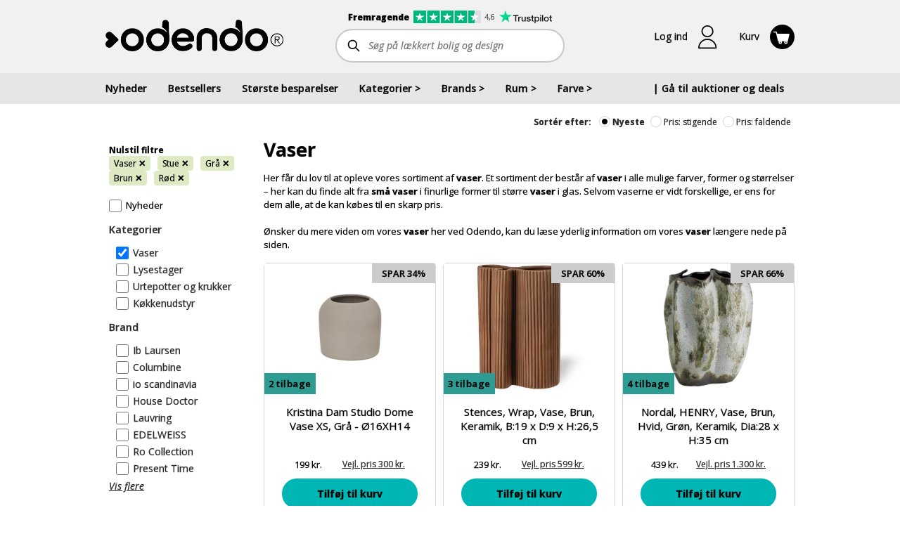

--- FILE ---
content_type: text/html; charset=utf-8
request_url: https://www.odendo.dk/shop/kategorier/vaser/rum/stue/farve/collectionId=168-collectionId=172-collectionId=180
body_size: 9556
content:

<!DOCTYPE html>
<html lang="da">
<head><script>(function(w,i,g){w[g]=w[g]||[];if(typeof w[g].push=='function')w[g].push(i)})
(window,'GTM-M8T6N56','google_tags_first_party');</script><script>(function(w,d,s,l){w[l]=w[l]||[];(function(){w[l].push(arguments);})('set', 'developer_id.dY2E1Nz', true);
		var f=d.getElementsByTagName(s)[0],
		j=d.createElement(s);j.async=true;j.src='/54da/';
		f.parentNode.insertBefore(j,f);
		})(window,document,'script','dataLayer');</script>
    <title>K&#248;b interi&#248;r, brugskunst og boligindretning p&#229; Odendo</title>

    <meta http-equiv="Content-Type" content="text/html; charset=utf-8">

    <link rel="preconnect" href="https://cdn.odendo.com" />
    <link rel="preconnect" href="https://fonts.gstatic.com" crossorigin/>
    <link rel="dns-prefetch" href="https://cdn.odendo.com" />

    <link rel="preload" href="https://fonts.googleapis.com/css?family=Open+Sans+Condensed:300,700|Open+Sans:400,400i,600,700,700i,800,800i&display=swap" as="style"/>
    <link rel="preload" href="https://cdn.odendo.com/mobile/mthemes/odendo.dk/theme.css?v=2047" as="style">
    <link rel="preload" href="/dist/topSite.css?v=2047" as="style"/>
    <link rel="preload" href="/dist/vue-vendors.js?v=2047" as="script" fetchpriority="high">
    <link rel="preload" href="/dist/vueInit.js?v=2047" as="script">
    <link rel="preload" href="https://cdnjs.cloudflare.com/polyfill/v3/polyfill.min.js?version=4.8.0&features=default%2Cdom4%2Ces2015%2Ces2016%2Ces2017%2Ces2018%2Ces2019%2Ces2020%2Ces2021%2Ces2022%2Ces2023%2Ces5%2Ces6%2Ces7" as="script">
    <link rel="preload" href="/dist/consentStorage.js?v=2047" as="script">
    <link rel="preload" href="/api/v1/resources/language/labels.js?v=2047" as="script">
    <link rel="preload" href="https://cdn.odendo.com/auction/scripts/jquery.min.js" as="script">
    <link rel="preload" href="/dist/topSite.js?v=2047" as="script">
    <link rel="preload" href="/dist/auctionSocket.js?v=2047" as="script">
    <link rel="preload" href="/dist/main.js?v=2047" as="script">
    <link rel="preload" href="/dist/smoothSizeContainer.js?v=2047" as="script">
    
    
    
    

    
    <meta property="fb:app_id" content="236070949884906" />
    

    <script>
        window.dataLayer = window.dataLayer || [];
        function gtag() { window.dataLayer.push(arguments); }
        
        (function() {
            const fbqQueue = [];
            var fbqInterval = setInterval(function() {
                if (typeof window.fbq === 'function') {
                    clearInterval(fbqInterval);
                    while (fbqQueue.length > 0) {
                        var event = fbqQueue.shift();
                        window.fbq.apply(null, event);
                    }
                    window.queueFbqEvent = function () {
                        window.fbq.apply(null, arguments);
                    }
                }
            }, 1000);
        
            window.queueFbqEvent = function() {
                fbqQueue.push(arguments);
            };
        })();
        
        window.addEventListener('unhandledrejection', event => {
          const error = event.reason;
          if (error != null && typeof(error) === "object" && "isAxiosError" in error && error.isAxiosError && error.config && error.config.url) {
            console.error(`Error in request to: ${error.config.url}`);
          }
        });
    </script>
    
    
                
                <link rel="stylesheet" type="text/css" href="/dist/topSite.css?v=2047" />
            
            
                <link rel="stylesheet" type="text/css" href="/dist/frontendProductListInfo.css?v=2047" />
            
            
                <link rel="stylesheet" type="text/css" href="/dist/frontendProductList_filter.css?v=2047" />
            
            
                <link rel="stylesheet" type="text/css" href="/dist/frontendProductList.css?v=2047" />
            
            
                <link rel="stylesheet" type="text/css" href="/dist/productListItem_multiColumn.css?v=2047" />
            
            
                <link rel="stylesheet" type="text/css" href="/dist/productListItem_onePerRow.css?v=2047" />
            
            
                <link rel="stylesheet" type="text/css" href="/dist/frontendProductList_list.css?v=2047" />
            

    <link rel="stylesheet" type="text/css" href="https://fonts.googleapis.com/css?family=Open+Sans+Condensed:300,700|Open+Sans:400,400i,600,700,700i,800,800i&display=swap" fetchpriority="high"/>
    <link rel="stylesheet" type="text/css" href="/dist/topSite.css?v=2047" fetchpriority="high"/>
    <script src="https://cdnjs.cloudflare.com/polyfill/v3/polyfill.min.js?version=4.8.0&features=default%2Cdom4%2Ces2015%2Ces2016%2Ces2017%2Ces2018%2Ces2019%2Ces2020%2Ces2021%2Ces2022%2Ces2023%2Ces5%2Ces6%2Ces7" fetchpriority="high"></script>
    <script>
        (function () {
            const odendo = {
                staticFileVersion: "2047",
                basePath: "/shop-forside",
                baseListPath: "/shop",
                pageContext: "shop",
                pageTags: []
            };
            Object.defineProperty(window, "odendo", {
                get: function () {
                    return odendo;
                },
            });
        })();

        Object.defineProperty(window, "_odendo_staticFilesVersion", {
            value: "2047",
            writable: false,
        });
            
        gtag("consent", "default", {
            "ad_storage": "denied",
            "ad_user_data": "denied",
            "ad_personalization": "denied",
            "analytics_storage": "denied",
            "functionality_storage": "denied", 
            "personalization_storage": "denied",
            "security_storage": "denied"
        });

    </script>

    <script id="CookieConsent" src="https://policy.app.cookieinformation.com/uc.js" data-culture="DA"
            data-gcm-version="2.0" type="text/javascript"></script>
    
    

        <script type="text/javascript" src="https://appleid.cdn-apple.com/appleauth/static/jsapi/appleid/1/da_DK/appleid.auth.js" defer async fetchpriority="low"></script>

    <script>
        window.odendoTrackingService_init_gtmEnabled = true;
        window.odendoTrackingService_init_currencyCode = "DKK";
    </script>



    <meta property="og:type" content="website" />
    <meta property="og:url" content="https://www.odendo.dk/shop" />
        <meta property="og:image" content="https://cdn.odendo.com/resources/og/fallback-content-image.png" />


        <meta property="og:title" content="K&#248;b interi&#248;r, brugskunst og boligindretning p&#229; Odendo" />

        <meta property="og:description" content="Altid gratis fragt og altid billigste netpris! St&#248;t gode form&#229;l med 5% n&#229;r du k&#248;ber interi&#248;r, brugskunst og boligindretning p&#229; Odendo." />
        <meta name="description" content="Altid gratis fragt og altid billigste netpris! St&#248;t gode form&#229;l med 5% n&#229;r du k&#248;ber interi&#248;r, brugskunst og boligindretning p&#229; Odendo." />



        <link rel="canonical" href="https://www.odendo.dk/shop" />

    <link href="https://cdn.odendo.com/mobile/mthemes/odendo.dk/theme.css?v=2047" rel="stylesheet" type="text/css" />
    <meta name="viewport" content="width=device-width, height=device-height, initial-scale=1.0, maximum-scale=5.0, minimum-scale=1.0">

    

    <link rel="icon" href="https://cdn.odendo.com/mobile/mthemes/odendo.dk/images/favicon.ico" />
    <link rel="apple-touch-icon" href="https://cdn.odendo.com/mobile/mthemes/odendo.dk/images/apple-touch-icon.png" />
    
    

    

    
    
    <script type="text/javascript" src="https://cdn.odendo.com/auction/scripts/jquery.min.js" fetchpriority="high"></script>
        <script defer src="https://cdn.odendo.com/auction/scripts/jquery-migrate-1.2.1.min.js" async fetchpriority="low"></script>
        <script type="text/javascript" src="https://cdn.odendo.com/auction/scripts/select2.min.js" async defer fetchpriority="low"></script>
    
    <script type="text/javascript" src="/api/v1/resources/language/labels.js?v=2047" fetchpriority="high"></script>
    <script>
        (function () {
            const globals = {};
            globals.locale = "da-DK";
            globals.currency = "DKK";
            globals.mobile = false;
            globals.desktop = true;
            globals.responsive = false;
            globals.motds = [];
            globals.additionalBanners = []; 
            globals.additionalEffects = [];
            globals.motdPageTags = [];
            Object.freeze(globals);
            Object.defineProperty(window.odendo, "globals", {
                get: function () {
                    return globals;
                },
            });
        })();
    </script>
    
    
    
    
    
    
                
                <script type="text/javascript" 
                        src="/dist/smoothSizeContainer.js?v=2047"
                        fetchpriority="high"
                        ></script>
            
            
                <script type="text/javascript" 
                        src="/dist/vue-vendors.js?v=2047"
                        fetchpriority="high"
                        ></script>
            
            
                <script type="text/javascript" 
                        src="/dist/vueInit.js?v=2047"
                        fetchpriority="high"
                        ></script>
            
            
                <script type="text/javascript" 
                        src="/dist/topSite.js?v=2047"
                        fetchpriority="high"
                        ></script>
            
            
                <script type="text/javascript" 
                        src="/dist/auctionSocket.js?v=2047"
                        fetchpriority="high"
                        ></script>
            
            
                <script type="text/javascript" 
                        src="/dist/main.js?v=2047"
                        fetchpriority="high"
                        ></script>
            
            
                <script type="text/javascript" 
                        src="/dist/frontendProductListUrlParsers.js?v=2047"
                        fetchpriority="high"
                        ></script>
            
            
                <script type="text/javascript" 
                        src="/dist/frontendProductListInfo.js?v=2047"
                        fetchpriority="high"
                        ></script>
            
            
                <script type="text/javascript" 
                        src="/dist/frontendProductList_filter.js?v=2047"
                        fetchpriority="high"
                        ></script>
            
            
                <script type="text/javascript" 
                        src="/dist/productListItem_commons.js?v=2047"
                        fetchpriority="high"
                        ></script>
            
            
                <script type="text/javascript" 
                        src="/dist/productListItem_multiColumn.js?v=2047"
                        fetchpriority="high"
                        ></script>
            
            
                <script type="text/javascript" 
                        src="/dist/productListItem_onePerRow.js?v=2047"
                        fetchpriority="high"
                        ></script>
            
            
                <script type="text/javascript" 
                        src="/dist/frontendProductList_list.js?v=2047"
                        fetchpriority="high"
                        ></script>
            


    
    
    
    
    

    
    


    <script>
        main.default.getTracking().then(function (tracking) {
            tracking.odendoTrackingService.trackPageView();
        });
    </script>


<script>  window.dataLayer = window.dataLayer || [];  dataLayer.push({"pageType":"Other"});</script>    <!-- MODIFIED Google Tag Manager -->
<script>
(function (w, d, s, l, i) {
	w[l] = w[l] || [];
	w[l].push({
		'gtm.start':
		new Date().getTime(),
		event: 'gtm.js'
	});
	var f = d.getElementsByTagName(s)[0],
	j = d.createElement(s),
	dl = l != 'dataLayer' ? '&l=' + l : '';
	j.async = true;
	j.src = 'https://www.googletagmanager.com/gtm.js?id='+i+dl;
	f.parentNode.insertBefore(j, f);
})(window, document, 'script', 'dataLayer', 'GTM-M8T6N56');
</script>
<!-- MODIFIED End Google Tag Manager -->

<!-- Google Tag Manager --
<script>(function(w,d,s,l,i){w[l]=w[l]||[];w[l].push({'gtm.start':
new Date().getTime(),event:'gtm.js'});var f=d.getElementsByTagName(s)[0],
j=d.createElement(s),dl=l!='dataLayer'?'&l='+l:'';j.defer=true;j.src=
'https://www.googletagmanager.com/gtm.js?id='+i+dl;f.parentNode.insertBefore(j,f);
})(window,document,'script','dataLayer','GTM-M8T6N56');</script>
!-- End Google Tag Manager -->
        <!-- Custom html start -->
<meta http-equiv="X-UA-Compatible" content="IE=edge"> 

<meta name="p:domain_verify" content="fe3d684bd9e5b6ba9f012955cbb90fef"/>


<link rel="apple-touch-icon" sizes="57x57" href="https://cdn.odendo.com/mobile/mthemes/odendo.dk/images/favicon/apple-touch-icon-57x57.png?v=M4j2kRoxwp">
<link rel="apple-touch-icon" sizes="60x60" href="https://cdn.odendo.com/mobile/mthemes/odendo.dk/images/favicon/apple-touch-icon-60x60.png?v=M4j2kRoxwp">
<link rel="apple-touch-icon" sizes="72x72" href="https://cdn.odendo.com/mobile/mthemes/odendo.dk/images/favicon/apple-touch-icon-72x72.png?v=M4j2kRoxwp">
<link rel="apple-touch-icon" sizes="76x76" href="https://cdn.odendo.com/mobile/mthemes/odendo.dk/images/favicon/apple-touch-icon-76x76.png?v=M4j2kRoxwp">
<link rel="apple-touch-icon" sizes="114x114" href="https://cdn.odendo.com/mobile/mthemes/odendo.dk/images/favicon/apple-touch-icon-114x114.png?v=M4j2kRoxwp">
<link rel="apple-touch-icon" sizes="120x120" href="https://cdn.odendo.com/mobile/mthemes/odendo.dk/images/favicon/apple-touch-icon-120x120.png?v=M4j2kRoxwp">
<link rel="apple-touch-icon" sizes="144x144" href="https://cdn.odendo.com/mobile/mthemes/odendo.dk/images/favicon/apple-touch-icon-144x144.png?v=M4j2kRoxwp">
<link rel="apple-touch-icon" sizes="152x152" href="https://cdn.odendo.com/mobile/mthemes/odendo.dk/images/favicon/apple-touch-icon-152x152.png?v=M4j2kRoxwp">
<link rel="apple-touch-icon" sizes="180x180" href="https://cdn.odendo.com/mobile/mthemes/odendo.dk/images/favicon/apple-touch-icon-180x180.png?v=M4j2kRoxwp">
<link rel="icon" type="image/png" href="https://cdn.odendo.com/mobile/mthemes/odendo.dk/images/favicon/favicon-32x32.png?v=M4j2kRoxwp" sizes="32x32">
<link rel="icon" type="image/png" href="https://cdn.odendo.com/mobile/mthemes/odendo.dk/images/favicon/android-chrome-192x192.png?v=M4j2kRoxwp" sizes="192x192">
<link rel="icon" type="image/png" href="https://cdn.odendo.com/mobile/mthemes/odendo.dk/images/favicon/favicon-96x96.png?v=M4j2kRoxwp" sizes="96x96">
<link rel="icon" type="image/png" href="https://cdn.odendo.com/mobile/mthemes/odendo.dk/images/favicon/favicon-16x16.png?v=M4j2kRoxwp" sizes="16x16">
<link rel="manifest" href="https://cdn.odendo.com/mobile/mthemes/odendo.dk/images/favicon/manifest.json?v=M4j2kRoxwp">
<meta name="msapplication-TileColor" content="#000000">
<meta name="msapplication-TileImage" content="https://cdn.odendo.com/mobile/mthemes/odendo.dk/images/favicon/mstile-144x144.png?v=M4j2kRoxwp">
<meta name="msapplication-config" content="https://cdn.odendo.com/mobile/mthemes/odendo.dk/images/favicon/browserconfig.xml?v=M4j2kRoxwp">
<meta name="theme-color" content="#ffffff">

<meta name="google-site-verification" content="LJG4k_lgQMmKSItIqD8foXSt_ctlu9oiCu0-rN_w9Vs" />

<!-- Active Campaign start -->
<script type="text/javascript">
    (function(e,t,o,n,p,r,i){e.visitorGlobalObjectAlias=n;e[e.visitorGlobalObjectAlias]=e[e.visitorGlobalObjectAlias]||function(){(e[e.visitorGlobalObjectAlias].q=e[e.visitorGlobalObjectAlias].q||[]).push(arguments)};e[e.visitorGlobalObjectAlias].l=(new Date).getTime();r=t.createElement("script");r.src=o;r.defer=true;i=t.getElementsByTagName("script")[0];i.parentNode.insertBefore(r,i)})(window,document,"https://diffuser-cdn.app-us1.com/diffuser/diffuser.js","vgo");
    vgo('setAccount', '26830270');
    vgo('setTrackByDefault', true);

    vgo('process');
</script>
<!-- Active Campaign end -->

<script
  src="https://js-de.sentry-cdn.com/7d5be9c726f0ab53e101e4e3b33d2f40.min.js"
  crossorigin="anonymous"
></script>
<script>
  Sentry.onLoad(function() {
    Sentry.init({
        // You can add any additional configuration here
      });
  });
</script>

<!--script src="/dist/cookieConsent.js" fetchpriority="high"></script-->        <!-- Custom html end -->

    
    <script>
        

        window.hashRegisterRedirects = window.hashRegisterRedirects || [];
        hashRegisterRedirects.push(["#company", "/auctioncompany/CompanySignup"]);
        hashRegisterRedirects.push(["#cause", "/mteam/GoToTeamSignupArticle"]);
        hashRegisterRedirects.push(["#gotocausecompanysignup", "/AuctionRequest/GoToCauseCompanySignup"]);
        window.IsAuthenticated = "false";
        const isAuthenticated = (function () {
            var isAuthenticated = window.IsAuthenticated === "true" || window.IsAuthenticated;
            window.IsAuthenticated = undefined;
        
            localStorage.setItem("userAuthenticated", isAuthenticated);
        
            return function () {
                if (localStorage == null)
                    return isAuthenticated;
                var item = localStorage.getItem("userAuthenticated");
                if (item !== "true" && item !== "false")
                    return isAuthenticated;
                return item === "true";
            };
        
        })();
        window.isAuthenticated = isAuthenticated;
    </script>

    
    
</head>

<body class="desktop  IsArticle" >
    <div id="teleported"></div>
    <script type="text/javascript" src="https://cdn.odendo.com/auction/scripts/jquery.customweb.js" fetchpriority="low" defer async></script>
    <div class="body-modal-container"></div>
    <div class="left-side-nav-container"></div>
    <div class="right-side-nav-container"></div>
    <div class="site-content">
        <!--Start facebook login-->
<div id="fb-root">
</div>
<script type="text/javascript">
    var SafeFB = (function() {
        var fbVar = null;

        var running = false;

        var methodsQueue = [];

        var runMethod = function(method) {
            if (fbVar == null) {
                methodsQueue.push(method);
                return false;
            } else {
                method(fbVar);
                return true;
            }
        };

        var declare = function(newFbVar) {
            if (fbVar != null) {
                throw new Error("Already declared!");
            }
            fbVar = newFbVar;
            return true;
        }

        var runAllMethods = function() {
            while (methodsQueue.length > 0) {
                var method = methodsQueue.shift();
                method(fbVar);
            }
        };

        return {
            run: function (method) {
                try {
                    while (running) {
                    }
                    running = true;
                    return runMethod(method);
                } finally {
                    running = false;
                }
                return false;
            },
            declare: function (fb) {
                var result = false;
                try {
                    while (running) {
                    }
                    running = true;
                    result = declare(fb);
                } finally {
                    running = false;
                }
                if (result == true)
                    runAllMethods();
            }
        };
    })();

    window.fbAsyncInit = function () {
        FB.init({
            appId: '236070949884906',
            channelUrl: 'http://production.mcb.dk/Facebook/channel.html', // Channel File
            status: true, // check login status
            cookie: true, // enable cookies to allow the server to access the session
            xfbml: true  // parse XFBML
        });
        SafeFB.declare(FB);
    };


    // Load the SDK asynchronously
    (function (d) {
        var js, id = 'facebook-jssdk', ref = d.getElementsByTagName('script')[0];
        if (d.getElementById(id)) { return; }
        js = d.createElement('script'); js.id = id; 
        js.async = true;
        js.defer = true;
        js.setAttribute("fetchpriority","low");
        js.src = "//connect.facebook.com/en_US/all.js";
        ref.parentNode.insertBefore(js, ref);
    } (document));
    
</script>
        <!--End facebook login-->

        

        

        <div id="topPageContent" class="">


<script>window.facebookIssueText = "";</script>

<header id="header8f80b6dcb9fb4ff3a25e186887c5813f"></header>

<script>
    topSite.init("#header8f80b6dcb9fb4ff3a25e186887c5813f");
    topSite.update({"locale":"da-DK","menuItems":[{"name":"Nyheder","link":"/shop"},{"name":"Bestsellers","link":"/shop-bestsellere"},{"name":"Største besparelser","link":"/shop?sort=SavingAmountPercentageDesc"},{"name":"Kategorier","items":[{"name":"Accessories","count":26,"link":"/shop/bolig-og-design/kategorier/accessories"},{"name":"Badeværelsestilbehør","count":33,"link":"/shop/bolig-og-design/kategorier/badevaerelsestilbehoer"},{"name":"Børn","count":225,"link":"/shop/bolig-og-design/kategorier/boern"},{"name":"Elektronik, lyd og gadgets","count":5,"link":"/shop/bolig-og-design/kategorier/elektronik-hoejtalere-gadgets"},{"name":"Figurer","count":44,"link":"/shop/bolig-og-design/kategorier/figurer"},{"name":"Gulvtæpper","count":134,"link":"/shop/bolig-og-design/kategorier/gulvtaepper"},{"name":"Hudpleje og velvære","count":29,"link":"/shop/bolig-og-design/kategorier/hudpleje-velvaere"},{"name":"Jul","count":85,"link":"/shop/bolig-og-design/kategorier/julen"},{"name":"Knager og hylder","count":48,"link":"/shop/bolig-og-design/kategorier/knager-og-hylder"},{"name":"Krus og kopper","count":10,"link":"/shop/bolig-og-design/kategorier/krus-kopper"},{"name":"Kurve","count":17,"link":"/shop/bolig-og-design/kategorier/kurve"},{"name":"Køkkenudstyr","count":149,"link":"/shop/bolig-og-design/kategorier/koekkenudstyr"},{"name":"Lamper og belysning","count":50,"link":"/shop/bolig-og-design/kategorier/lamper-belysning"},{"name":"Lanterner","count":30,"link":"/shop/bolig-og-design/kategorier/lanterner"},{"name":"LED lys","count":31,"link":"/shop/bolig-og-design/kategorier/led-lys"},{"name":"Lysestager","count":162,"link":"/shop/bolig-og-design/kategorier/lysestager"},{"name":"Møbler","count":18,"link":"/shop/bolig-og-design/kategorier/shopmoebler"},{"name":"Opbevaring","count":110,"link":"/shop/bolig-og-design/kategorier/opbevaring"},{"name":"Puder og plaider","count":173,"link":"/shop/bolig-og-design/kategorier/puder-og-plaider"},{"name":"Sengetøj","count":19,"link":"/shop/bolig-og-design/kategorier/sengetoej"},{"name":"Spejle","count":20,"link":"/shop/bolig-og-design/kategorier/spejle"},{"name":"Stearinlys","count":19,"link":"/shop/bolig-og-design/kategorier/stearinlys"},{"name":"Tasker","count":13,"link":"/shop/bolig-og-design/kategorier/tasker"},{"name":"Tekstiler","count":256,"link":"/shop/bolig-og-design/kategorier/tekstiler"},{"name":"Udeliv","count":118,"link":"/shop/bolig-og-design/kategorier/udeliv"},{"name":"Ure og smykker","count":15,"link":"/shop/bolig-og-design/kategorier/ure-og-smykker"},{"name":"Urtepotter og krukker","count":72,"link":"/shop/bolig-og-design/kategorier/urtepotter-og-krukker"},{"name":"Vaser","count":140,"link":"/shop/bolig-og-design/kategorier/vaser"}]},{"name":"Brands","items":[{"name":"Accantus","count":1,"link":"/shop/bolig-og-design/brand/accantus"},{"name":"Andersen Furniture","count":5,"link":"/shop/bolig-og-design/brand/andersen-furniture"},{"name":"Architectmade","count":1,"link":"/shop/bolig-og-design/brand/architectmade"},{"name":"Au Maison","count":1,"link":"/shop/bolig-og-design/brand/au-maison"},{"name":"Axelsen & Søn","count":2,"link":"/shop/bolig-og-design/brand/axelsen-soen"},{"name":"Aykasa","count":17,"link":"/shop/bolig-og-design/brand/aykasa"},{"name":"AYTM","count":65,"link":"/shop/bolig-og-design/brand/aytm"},{"name":"Bahne","count":2,"link":"/shop/bolig-og-design/brand/bahne"},{"name":"Bloomingville","count":26,"link":"/shop/bolig-og-design/brand/bloomingville"},{"name":"by NORD","count":8,"link":"/shop/bolig-og-design/brand/by-nord"},{"name":"Chic Antique","count":35,"link":"/shop/bolig-og-design/brand/chic-antique"},{"name":"Christina Lundsteen","count":14,"link":"/shop/bolig-og-design/brand/christina-lundsteen"},{"name":"Columbine","count":23,"link":"/shop/bolig-og-design/brand/columbine"},{"name":"Compliments","count":19,"link":"/shop/bolig-og-design/brand/compliments"},{"name":"Consilimo","count":13,"link":"/shop/bolig-og-design/brand/consilimo"},{"name":"Design Letters","count":7,"link":"/shop/bolig-og-design/brand/design-letters"},{"name":"Det gamle apotek","count":8,"link":"/shop/bolig-og-design/brand/det-gamle-apotek"},{"name":"EDELWEISS","count":3,"link":"/shop/bolig-og-design/brand/edelweiss"},{"name":"FableWood","count":42,"link":"/shop/bolig-og-design/brand/fablewood"},{"name":"FLEXA","count":69,"link":"/shop/bolig-og-design/brand/flexa"},{"name":"FLSK","count":4,"link":"/shop/bolig-og-design/brand/flsk"},{"name":"Grums","count":5,"link":"/shop/bolig-og-design/brand/grums"},{"name":"Halo design","count":6,"link":"/shop/bolig-og-design/brand/halo-design"},{"name":"Hemverk","count":3,"link":"/shop/bolig-og-design/brand/hemverk"},{"name":"Holm","count":1,"link":"/shop/bolig-og-design/brand/holm"},{"name":"HOLMEN","count":3,"link":"/shop/bolig-og-design/brand/holmen"},{"name":"House Doctor","count":70,"link":"/shop/bolig-og-design/brand/house-doctor"},{"name":"House of Sander","count":10,"link":"/shop/bolig-og-design/brand/house-of-sander"},{"name":"Humdakin","count":1,"link":"/shop/bolig-og-design/brand/humdakin"},{"name":"Hübsch","count":25,"link":"/shop/bolig-og-design/brand/hubsch"},{"name":"Hygsom","count":28,"link":"/shop/bolig-og-design/brand/hygsom"},{"name":"Ib Laursen","count":72,"link":"/shop/bolig-og-design/brand/ib-laursen"},{"name":"io scandinavia","count":65,"link":"/shop/bolig-og-design/brand/io-scandinavia"},{"name":"La Vida","count":3,"link":"/shop/bolig-og-design/brand/la-vida"},{"name":"Lauvring","count":41,"link":"/shop/bolig-og-design/brand/lauvring"},{"name":"Lene Bjerre","count":15,"link":"/shop/bolig-og-design/brand/lene-bjerre"},{"name":"Lilla och stora Björn","count":6,"link":"/shop/bolig-og-design/brand/lilla-och-stora-bjoern"},{"name":"LIND DNA","count":10,"link":"/shop/bolig-og-design/brand/lind-dna"},{"name":"Louise Roe","count":2,"link":"/shop/bolig-og-design/brand/louise-roe"},{"name":"Lucie Kaas","count":28,"link":"/shop/bolig-og-design/brand/lucie-kaas"},{"name":"Madam Stoltz","count":5,"link":"/shop/bolig-og-design/brand/madam-stoltz"},{"name":"Menu","count":3,"link":"/shop/bolig-og-design/brand/menu"},{"name":"Meraki","count":15,"link":"/shop/bolig-og-design/brand/meraki"},{"name":"Mette Ditmer","count":30,"link":"/shop/bolig-og-design/brand/mette-ditmer"},{"name":"Morsø","count":9,"link":"/shop/bolig-og-design/brand/morsoe"},{"name":"Muubs","count":26,"link":"/shop/bolig-og-design/brand/muubs"},{"name":"Nicolas Vahé","count":6,"link":"/shop/bolig-og-design/brand/nicolas-vahe"},{"name":"Nordal","count":44,"link":"/shop/bolig-og-design/brand/nordal"},{"name":"Nordic Flame","count":3,"link":"/shop/bolig-og-design/brand/nordic-flame"},{"name":"Nordic Sense","count":3,"link":"/shop/bolig-og-design/brand/nordic-sense"},{"name":"Nordiq","count":38,"link":"/shop/bolig-og-design/brand/nordiq"},{"name":"Normann Copenhagen","count":16,"link":"/shop/bolig-og-design/brand/normann-copenhagen"},{"name":"Novoform","count":9,"link":"/shop/bolig-og-design/brand/novoform"},{"name":"OYOY Living Design","count":72,"link":"/shop/bolig-og-design/brand/oyoy-living-design"},{"name":"Present Time","count":21,"link":"/shop/bolig-og-design/brand/present-time"},{"name":"Ro Collection","count":11,"link":"/shop/bolig-og-design/brand/ro-collections"},{"name":"Rug Solid","count":12,"link":"/shop/bolig-og-design/brand/rug-solid"},{"name":"Silkeborg Uldspinderi","count":114,"link":"/shop/bolig-og-design/brand/silkeborg-uldspinderi"},{"name":"Speedtsberg","count":5,"link":"/shop/bolig-og-design/brand/speedtsberg"},{"name":"Spring Copenhagen","count":6,"link":"/shop/bolig-og-design/brand/spring-copenhagen"},{"name":"Stelton","count":2,"link":"/shop/bolig-og-design/brand/stelton"},{"name":"Stences","count":25,"link":"/shop/bolig-og-design/brand/stences"},{"name":"Södahl","count":8,"link":"/shop/bolig-og-design/brand/soedahl"},{"name":"Treats","count":2,"link":"/shop/bolig-og-design/brand/treats"},{"name":"Villa Collection","count":2,"link":"/shop/bolig-og-design/brand/villa-collection"},{"name":"Vondels","count":4,"link":"/shop/bolig-og-design/brand/vondels"},{"name":"Zone Denmark","count":8,"link":"/shop/bolig-og-design/brand/zone-denmark"}]},{"name":"Rum","items":[{"name":"Badeværelse","count":136,"link":"/shop/bolig-og-design/rum/badevaerelse"},{"name":"Børneværelse","count":131,"link":"/shop/bolig-og-design/rum/boernevaerelse"},{"name":"Entré","count":15,"link":"/shop/bolig-og-design/rum/entre"},{"name":"Have","count":116,"link":"/shop/bolig-og-design/rum/have"},{"name":"Kontor","count":82,"link":"/shop/bolig-og-design/rum/kontor"},{"name":"Køkken","count":363,"link":"/shop/bolig-og-design/rum/koekken"},{"name":"Soveværelse","count":149,"link":"/shop/bolig-og-design/rum/sovevaerelse"},{"name":"Spisestue","count":139,"link":"/shop/bolig-og-design/rum/spisestue"},{"name":"Stue","count":702,"link":"/shop/bolig-og-design/rum/stue"}]},{"name":"Farve","items":[{"name":"Beige","count":19,"link":"/shop/bolig-og-design/farve/beige"},{"name":"Blå","count":81,"link":"/shop/bolig-og-design/farve/blaa"},{"name":"Brun","count":151,"link":"/shop/bolig-og-design/farve/brun"},{"name":"Grøn","count":98,"link":"/shop/bolig-og-design/farve/groen"},{"name":"Grå","count":221,"link":"/shop/bolig-og-design/farve/graa"},{"name":"Gul","count":39,"link":"/shop/bolig-og-design/farve/gul"},{"name":"Guld","count":31,"link":"/shop/bolig-og-design/farve/guld"},{"name":"Hvid","count":183,"link":"/shop/bolig-og-design/farve/hvid"},{"name":"Messing","count":18,"link":"/shop/bolig-og-design/farve/messing"},{"name":"Mørkegrøn","count":1,"link":"/shop/bolig-og-design/farve/moerkegroen"},{"name":"Mørkegrå","count":7,"link":"/shop/bolig-og-design/farve/moerkegraa"},{"name":"Natur","count":155,"link":"/shop/bolig-og-design/farve/natur"},{"name":"Orange","count":33,"link":"/shop/bolig-og-design/farve/orange"},{"name":"Rosa","count":45,"link":"/shop/bolig-og-design/farve/rosa"},{"name":"Rød","count":43,"link":"/shop/bolig-og-design/farve/roed"},{"name":"Råhvid","count":68,"link":"/shop/bolig-og-design/farve/raahvid"},{"name":"Sand","count":38,"link":"/shop/bolig-og-design/farve/sand"},{"name":"Sort","count":178,"link":"/shop/bolig-og-design/farve/sort"}]},{"name":"| Gå til auktioner og deals","link":"/","customClassName":"pull-right-desktop"}],"totalCauseAmount":null,"totalCauseAmountCurrency":"DKK","totalCauseAmountUpdated":null,"totalUserDonation":null,"totalUserDonationCurrency":null,"isLoggedIn":false,"newsletterManagement":{"manageAuctionNewsletter":true,"auctionNewsletters":[{"newsletterType":3,"label":"Ja tak, jeg vil gerne modtage Odendos nyhedsbrev og SMS med masser af spændende tilbud. Du kan til enhver tid afmelde dig igen. Vi passer godt på dine oplysninger.","checked":true,"mailSystemListGuid":20}],"auctionSource":null},"userDetails":null,"loginModel":{"returnUrl":"https://www.odendo.dk/shop/kategorier/vaser/rum/stue/farve/collectionId=168-collectionId=172-collectionId=180","auctionSource":null},"cartCount":0,"additionalProfileItems":[],"managementItems":[],"paymentLinksInfo":null,"parkingAddonIcon":false,"loginSettings":{"urlForTerms":"/handelsbetingelser.html","urlForPrivacyPolicy":"/persondatapolitik.html","urlForFbLogin":"/API/FacebookLogin","urlForAppleLogin":"/API/AppleLogin","urlForEmailLogin":"/maccount/LoginFromPopup","urlForForgottenPassword":"/maccount/ForgotPassword?resp=json","urlForEmailSignup":"/maccount/Register?resp=json","tokenForForgottenPassword":"5iwFbOcw5u6xgMV6X-QOWe4d3QEI1RbX2667Cq2pOA9_EXGdw4thxtpcSPzkTlvL5uD6P87vqzwRIWzcobX6F8PlYOGYjHiYsY4kTsLUd8M1:uzJSWM9OHkcY0HI0S0JSsqJuMTJoHntyl2N64Gj138fKuBc3hrkwufqsNONBplL6IBm5tUrbIG2thIP24dgKx1PbdUYOWzlg6Q20IBuC03w1","phoneValidationOnSignup":false},"pageInfo":{"isCheckout":false,"auctionCheckoutBidKey":null,"pageContext":"shop"},"trustpilot":{"scoreText":"Fremragende","scoreAltText":"4,6 stjerner på trustpilot","logoAltText":"trustpilot","scoreNumber":4.6,"link":"https://dk.trustpilot.com/review/odendo.dk?sort=recency&stars=5","reviews":600},"blankMode":false});
</script>        </div>


<div class="content-width  page-content ">
        <div class="page-column">



<script>
(window.ProductListFilterIds = window.ProductListFilterIds != null ? window.ProductListFilterIds : []).push("DefaultList");
</script>

<div id="domId1e142047e494420d8525538753b2cf91"></div>

<script>
    frontendProductList_filter.loadFilterComponent(document.getElementById("domId1e142047e494420d8525538753b2cf91"), {"matchedLogicalName":"/shop","matchedLogicalNameModuleGuid":25,"matchedLogicalNameSubModuleGuid":0,"matchedLogicalNameEntityGuid":285609,"viewName":"","viewId":"","collectionFilter":{"enabled":true,"viewMode":1,"collectionIdName":"ProductCollectionFilter.ProductCollectionIds"},"productListGuid":108,"productFilterId":"DefaultList","sorting":{"options":[{"text":"Nyeste","value":"StartDateDesc","selected":false},{"text":"Pris: stigende","value":"BuyNowPriceAsc","selected":false},{"text":"Pris: faldende","value":"BuyNowPriceDesc","selected":false}],"initialValue":"StartDateDesc"}});
</script>        </div>

        <div class="page-column">


<div id="ceb421895cec84a1ebe8771982ad1acb1"></div>

<script>
    frontendProductListInfo.infoBlocks.loadBreadcrumb("#ceb421895cec84a1ebe8771982ad1acb1", false)
</script><div class="sorting-placeholder"></div>

<div id="c14e870f00aa14e219f231495d14239c2"></div>

<script>
    frontendProductListInfo.infoBlocks.loadTopDescription("#c14e870f00aa14e219f231495d14239c2")
</script>

<div id="domIdbc66274bb822411ebc96049198c42b4e" class="async-product-list loading"></div>

<script>
    frontendProductList_list.loadListComponent(document.getElementById("domIdbc66274bb822411ebc96049198c42b4e"), {"productListId":108,"productFilterId":"DefaultList","pageSize":24,"pagingMode":"Paging","mode":2,"mobileMode":2,"initialSort":"StartDateDesc","initialSegmentState":[{"products":[],"totalProducts":1628,"leadingProductsLoaded":null,"title":null,"identifier":"main","isMain":true,"isGallery":false,"productsLoaded":1628,"fullyLoaded":true}],"totalProducts":1628}, null);
    frontendProductList_list.initializeToTopScroller();
</script>

<div id="ca387f56c12ec46889236179f49fdcc55"></div>

<script>
    frontendProductListInfo.infoBlocks.loadLongDescription("#ca387f56c12ec46889236179f49fdcc55")
</script>        </div>
</div>

    <footer class="site-footer">
<div class="block-box-list ">
</div>


<site-footer-component></site-footer-component>    </footer>

        
        

                <!--Start insert email popup-->
        <!--End insert email popup-->

        </div>
<script src="//rum-static.pingdom.net/pa-570df400abe53db1111b911f.js" defer></script>

<div id="fb-root"></div>
<script>(function(d, s, id) {
  var js, fjs = d.getElementsByTagName(s)[0];
  if (d.getElementById(id)) return;
  js = d.createElement(s); js.id = id;
  js.src = "//connect.facebook.com/vi_VN/sdk.js#xfbml=1&version=v2.3&appId=229117220569986";
  fjs.parentNode.insertBefore(js, fjs);
}(document, 'script', 'facebook-jssdk'));</script>

<!-- Google Tag Manager (noscript) -->
<noscript><iframe src="https://www.googletagmanager.com/ns.html?id=GTM-M8T6N56"
height="0" width="0" style="display:none;visibility:hidden"></iframe></noscript>
<!-- End Google Tag Manager (noscript) -->


        <script defer src="https://cdn.odendo.com/auction/scripts/tinybox2.js" type="text/javascript"  async></script>
        <script defer src="https://cdn.odendo.com/auction/scripts/date.format.js?v=2047" type="text/javascript"  async></script>
        <script defer src="https://cdn.odendo.com/auction/scripts/emile.min.js" type="text/javascript" async></script>
        <script defer src="https://cdn.odendo.com/auction/scripts/jquery.easing.1.3.js" type="text/javascript" async></script>
        <script defer src="https://cdnjs.cloudflare.com/ajax/libs/jquery.lazyload/1.9.1/jquery.lazyload.min.js" async></script>
        
        <script defer src="/dist/legacyMainZepto.js?v=2047" type="text/javascript"></script>
        
        
        
    
        <!-- Adform Tracking Code BEGIN -->
        <script type="text/javascript">
            window._adftrack = Array.isArray(window._adftrack) ? window._adftrack : (window._adftrack ? [window._adftrack] : []);
            window._adftrack.push({
                pm: 1272333,
                divider: encodeURIComponent('|'),
                pagename: encodeURIComponent('WebsiteName|SectionName|SubSection|PageName')
            });
            (function() {
                var s = document.createElement('script');
                s.type = 'text/javascript';
                s.async = true;
                s.defer = true;
                s.src = 'https://track.adform.net/serving/scripts/trackpoint/async/';
                var x = document.getElementsByTagName('script')[0];
                x.parentNode.insertBefore(s, x);
            })();
        </script>
        <noscript>
            <p style="margin: 0; padding: 0; border: 0;">
                <img src="https://track.adform.net/Serving/TrackPoint/?divider=%7C&amp;pm=1272333&amp;ADFPageName=WebsiteName%7CSectionName%7CSubSection%7CPageName" width="1" height="1" alt=""/>
            </p>
        </noscript>
        <!-- Adform Tracking Code END -->

    <link href='https://cdn.odendo.com/auction/scripts/select2.min.css' rel="stylesheet" type="text/css" fetchpriority="low" media="screen" />
                
                <script type="text/javascript" 
                        src="/dist/footer.js?v=2047"
                        fetchpriority="low"
                        defer></script>
            

<script defer src="https://static.cloudflareinsights.com/beacon.min.js/vcd15cbe7772f49c399c6a5babf22c1241717689176015" integrity="sha512-ZpsOmlRQV6y907TI0dKBHq9Md29nnaEIPlkf84rnaERnq6zvWvPUqr2ft8M1aS28oN72PdrCzSjY4U6VaAw1EQ==" data-cf-beacon='{"version":"2024.11.0","token":"a2497d7ab40b4310b8a4108743063fb5","r":1,"server_timing":{"name":{"cfCacheStatus":true,"cfEdge":true,"cfExtPri":true,"cfL4":true,"cfOrigin":true,"cfSpeedBrain":true},"location_startswith":null}}' crossorigin="anonymous"></script>
</body>
</html>


--- FILE ---
content_type: application/javascript
request_url: https://prism.app-us1.com/?a=26830270&u=https%3A%2F%2Fwww.odendo.dk%2Fshop%2Fkategorier%2Fvaser%2Frum%2Fstue%2Ffarve%2FcollectionId%3D168-collectionId%3D172-collectionId%3D180
body_size: 121
content:
window.visitorGlobalObject=window.visitorGlobalObject||window.prismGlobalObject;window.visitorGlobalObject.setVisitorId('214ae21f-e8e8-4253-b048-0d30df917fdc', '26830270');window.visitorGlobalObject.setWhitelistedServices('tracking', '26830270');

--- FILE ---
content_type: application/javascript
request_url: https://www.odendo.dk/dist/vueInit.js?v=2047
body_size: -172
content:
try{let e="undefined"!=typeof window?window:"undefined"!=typeof global?global:"undefined"!=typeof globalThis?globalThis:"undefined"!=typeof self?self:{},d=(new e.Error).stack;d&&(e._sentryDebugIds=e._sentryDebugIds||{},e._sentryDebugIds[d]="214392e3-5242-4a55-ac55-f326186c4529",e._sentryDebugIdIdentifier="sentry-dbid-214392e3-5242-4a55-ac55-f326186c4529")}catch(e){}var vueInit;("undefined"!=typeof window?window:"undefined"!=typeof global?global:"undefined"!=typeof globalThis?globalThis:"undefined"!=typeof self?self:{}).SENTRY_RELEASE={id:"ae7c32e4b6f16eaf1b26ebeb36db9c0c804b1241"},(self.webpackChunkodendoWeb=self.webpackChunkodendoWeb||[]).push([[5479],{69080:(e,d,n)=>{n(49347),n(63486)}},e=>{var d=e(e.s=69080);vueInit=d}]);

--- FILE ---
content_type: application/javascript
request_url: https://www.odendo.dk/dist/smoothSizeContainer.js?v=2047
body_size: 2449
content:
try{let e="undefined"!=typeof window?window:"undefined"!=typeof global?global:"undefined"!=typeof globalThis?globalThis:"undefined"!=typeof self?self:{},t=(new e.Error).stack;t&&(e._sentryDebugIds=e._sentryDebugIds||{},e._sentryDebugIds[t]="3271f67a-af72-4418-8f04-00a42736e748",e._sentryDebugIdIdentifier="sentry-dbid-3271f67a-af72-4418-8f04-00a42736e748")}catch(e){}var smoothSizeContainer;("undefined"!=typeof window?window:"undefined"!=typeof global?global:"undefined"!=typeof globalThis?globalThis:"undefined"!=typeof self?self:{}).SENTRY_RELEASE={id:"ae7c32e4b6f16eaf1b26ebeb36db9c0c804b1241"},(()=>{var e={659:(e,t,n)=>{var o=n(51873),r=Object.prototype,i=r.hasOwnProperty,s=r.toString,f=o?o.toStringTag:void 0;e.exports=function(e){var t=i.call(e,f),n=e[f];try{e[f]=void 0;var o=!0}catch(e){}var r=s.call(e);return o&&(t?e[f]=n:delete e[f]),r}},9325:(e,t,n)=>{var o=n(34840),r="object"==typeof self&&self&&self.Object===Object&&self,i=o||r||Function("return this")();e.exports=i},10124:(e,t,n)=>{var o=n(9325);e.exports=function(){return o.Date.now()}},23805:e=>{e.exports=function(e){var t=typeof e;return null!=e&&("object"==t||"function"==t)}},31800:e=>{var t=/\s/;e.exports=function(e){for(var n=e.length;n--&&t.test(e.charAt(n)););return n}},34840:(e,t,n)=>{var o="object"==typeof n.g&&n.g&&n.g.Object===Object&&n.g;e.exports=o},38221:(e,t,n)=>{var o=n(23805),r=n(10124),i=n(99374),s=Math.max,f=Math.min;e.exports=function(e,t,n){var u,a,l,c,d,p,v=0,b=!1,h=!1,g=!0;if("function"!=typeof e)throw new TypeError("Expected a function");function y(t){var n=u,o=a;return u=a=void 0,v=t,c=e.apply(o,n)}function m(e){var n=e-p;return void 0===p||n>=t||n<0||h&&e-v>=l}function w(){var e=r();if(m(e))return x(e);d=setTimeout(w,function(e){var n=t-(e-p);return h?f(n,l-(e-v)):n}(e))}function x(e){return d=void 0,g&&u?y(e):(u=a=void 0,c)}function O(){var e=r(),n=m(e);if(u=arguments,a=this,p=e,n){if(void 0===d)return function(e){return v=e,d=setTimeout(w,t),b?y(e):c}(p);if(h)return clearTimeout(d),d=setTimeout(w,t),y(p)}return void 0===d&&(d=setTimeout(w,t)),c}return t=i(t)||0,o(n)&&(b=!!n.leading,l=(h="maxWait"in n)?s(i(n.maxWait)||0,t):l,g="trailing"in n?!!n.trailing:g),O.cancel=function(){void 0!==d&&clearTimeout(d),v=0,u=p=a=d=void 0},O.flush=function(){return void 0===d?c:x(r())},O}},40346:e=>{e.exports=function(e){return null!=e&&"object"==typeof e}},44394:(e,t,n)=>{var o=n(72552),r=n(40346);e.exports=function(e){return"symbol"==typeof e||r(e)&&"[object Symbol]"==o(e)}},51873:(e,t,n)=>{var o=n(9325).Symbol;e.exports=o},54128:(e,t,n)=>{var o=n(31800),r=/^\s+/;e.exports=function(e){return e?e.slice(0,o(e)+1).replace(r,""):e}},59350:e=>{var t=Object.prototype.toString;e.exports=function(e){return t.call(e)}},72552:(e,t,n)=>{var o=n(51873),r=n(659),i=n(59350),s=o?o.toStringTag:void 0;e.exports=function(e){return null==e?void 0===e?"[object Undefined]":"[object Null]":s&&s in Object(e)?r(e):i(e)}},99374:(e,t,n)=>{var o=n(54128),r=n(23805),i=n(44394),s=/^[-+]0x[0-9a-f]+$/i,f=/^0b[01]+$/i,u=/^0o[0-7]+$/i,a=parseInt;e.exports=function(e){if("number"==typeof e)return e;if(i(e))return NaN;if(r(e)){var t="function"==typeof e.valueOf?e.valueOf():e;e=r(t)?t+"":t}if("string"!=typeof e)return 0===e?e:+e;e=o(e);var n=f.test(e);return n||u.test(e)?a(e.slice(2),n?2:8):s.test(e)?NaN:+e}}},t={};function n(o){var r=t[o];if(void 0!==r)return r.exports;var i=t[o]={exports:{}};return e[o](i,i.exports,n),i.exports}n.n=e=>{var t=e&&e.__esModule?()=>e.default:()=>e;return n.d(t,{a:t}),t},n.d=(e,t)=>{for(var o in t)n.o(t,o)&&!n.o(e,o)&&Object.defineProperty(e,o,{enumerable:!0,get:t[o]})},n.g=function(){if("object"==typeof globalThis)return globalThis;try{return this||new Function("return this")()}catch(e){if("object"==typeof window)return window}}(),n.o=(e,t)=>Object.prototype.hasOwnProperty.call(e,t),(()=>{"use strict";var e=n(38221),t=n.n(e);function o(e){const t={top:e.offsetTop,left:e.offsetLeft};let n=e.offsetParent;for(;null!=n&&"BODY"!=n.tagName;)t.top+=n.offsetTop,t.left+=n.offsetLeft,n=n.offsetParent;return t}const r=[],i="data-activated";function s(){document.body.querySelectorAll(`div.smooth-size-container:not([${i}=true])`).forEach(d)}const f=new MutationObserver(()=>{s()});function*u(e){for(let t=0;t<e.length;t++)yield e.item(t)}function a(e){return t()(()=>{"suspendResize"in window&&1==window.suspendResize||function(e){var t,n;const r=l(e),i=function(e){const t={height:0,width:0},n=o(e);let r=0,i=0;const s=e.children.length;for(let t=0;t<s;t++){const s=e.children[t];if(!(s instanceof HTMLElement))continue;const f=o(s),u=f.left-n.left+s.offsetWidth;u>i&&(i=u);const a=f.top-n.top+s.offsetHeight;a>r&&(r=a)}return t.width=Math.max(0,e.offsetWidth-i),t.height=Math.max(0,e.offsetHeight-r),t}(e),s=getComputedStyle(e),f=e.scrollWidth+r.left-i.width-(null!==(t=c(s.getPropertyValue("padding-left")))&&void 0!==t?t:0),u=e.scrollHeight+r.top-i.height-(null!==(n=c(s.getPropertyValue("padding-top")))&&void 0!==n?n:0);e.style.width=f+"px",e.style.height=u+"px"}(e.element)},500)}function l(e){const t={top:Math.min(0,e.offsetTop),left:Math.min(0,e.offsetLeft)},n=e.children.length;for(let o=0;o<n;o++){const n=e.children[o];if(!(n instanceof HTMLElement))continue;const r=l(n);t.top+=r.top,t.left+=r.left}return t}function c(e){if(null!=e)return function(e){if(e.endsWith("px"))return parseFloat(e.substring(0,e.length-2))}(e)}function d(e){if(function(e){return"true"==e.getAttribute(i)}(e))return;e.setAttribute(i,"true");const t={element:e,mutationObserver:null,resizeObserver:null,resizeContainer:null};r.push(t),t.resizeContainer=a(t),e.resizeContainer=()=>t.resizeContainer(),t.resizeObserver=new ResizeObserver(function(e){return()=>{e.resizeContainer()}}(t)),t.mutationObserver=new MutationObserver(function(e){return t=>{for(const n of t)if("childList"===n.type){for(const t of u(n.addedNodes))null!=t&&t instanceof Element&&e.resizeObserver.observe(t);for(const t of u(n.removedNodes))null!=t&&t instanceof Element&&e.resizeObserver.unobserve(t)}}}(t)),t.mutationObserver.observe(e,{childList:!0,subtree:!1}),e.style.transition="width 400ms ease-out, height 400ms ease-out";for(const n of u(e.childNodes))null!=n&&n instanceof Element&&t.resizeObserver.observe(n)}window.addEventListener("DOMContentLoaded",s),window.addEventListener("load",()=>{s(),f.observe(document.body,{childList:!0,subtree:!0,attributes:!0,attributeFilter:["class"]})})})(),smoothSizeContainer={}})();
//# sourceMappingURL=smoothSizeContainer.js.map

--- FILE ---
content_type: application/javascript
request_url: https://www.odendo.dk/dist/timer-worker_657bb71aebcc4f2c3fca.js
body_size: -57
content:
try{let e="undefined"!=typeof window?window:"undefined"!=typeof global?global:"undefined"!=typeof globalThis?globalThis:"undefined"!=typeof self?self:{},d=(new e.Error).stack;d&&(e._sentryDebugIds=e._sentryDebugIds||{},e._sentryDebugIds[d]="4a7ec902-be24-420a-84e9-5cb2ef64e7d1",e._sentryDebugIdIdentifier="sentry-dbid-4a7ec902-be24-420a-84e9-5cb2ef64e7d1")}catch(e){}("undefined"!=typeof window?window:"undefined"!=typeof global?global:"undefined"!=typeof globalThis?globalThis:"undefined"!=typeof self?self:{}).SENTRY_RELEASE={id:"ae7c32e4b6f16eaf1b26ebeb36db9c0c804b1241"},(()=>{"use strict";addEventListener("message",e=>{if(0===e.data.indexOf("start:")){const d=parseInt(e.data.substring(6));if(!(d>0))return void postMessage("stop");setInterval(()=>postMessage("tick"),d)}})})();
//# sourceMappingURL=timer-worker_657bb71aebcc4f2c3fca.js.map

--- FILE ---
content_type: application/javascript
request_url: https://www.odendo.dk/dist/footer.js?v=2047
body_size: 687
content:
try{let e="undefined"!=typeof window?window:"undefined"!=typeof global?global:"undefined"!=typeof globalThis?globalThis:"undefined"!=typeof self?self:{},n=(new e.Error).stack;n&&(e._sentryDebugIds=e._sentryDebugIds||{},e._sentryDebugIds[n]="128fed87-d88f-4b83-910b-53f18ad3052b",e._sentryDebugIdIdentifier="sentry-dbid-128fed87-d88f-4b83-910b-53f18ad3052b")}catch(e){}var siteFooterComponent;("undefined"!=typeof window?window:"undefined"!=typeof global?global:"undefined"!=typeof globalThis?globalThis:"undefined"!=typeof self?self:{}).SENTRY_RELEASE={id:"ae7c32e4b6f16eaf1b26ebeb36db9c0c804b1241"},(self.webpackChunkodendoWeb=self.webpackChunkodendoWeb||[]).push([[1574],{1101:(e,n,o)=>{o.d(n,{N4:()=>r,iY:()=>f});var t=o(49347);async function d(e){const n=(0,t.defineAsyncComponent)(()=>o.e(2808,"high").then(o.bind(o,82808))),{definition:d}=await e;return(0,t.defineComponent)({props:{color:String},render:function(){return(0,t.h)(n,{value:d,color:this.color})}})}const i={facebook:()=>d(o.e(9100,"high").then(o.bind(o,19100))),instagram:()=>d(o.e(9562,"high").then(o.bind(o,89562))),linkedin:()=>d(o.e(1193,"high").then(o.bind(o,81193)))};function r(e){for(const n in i){const o=n;e.component(f(o),(0,t.defineAsyncComponent)(i[o]))}}function f(e){return`icon_${e}`}},26066:(e,n,o)=>{o.r(n),o.d(n,{mountComponent_footer:()=>r});var t=o(49347),d=o(91067),i=o(1101);function r(e){const n=(0,t.defineAsyncComponent)(()=>Promise.all([o.e(4856,"low"),o.e(8283,"low")]).then(o.bind(o,71585))),r=(0,t.createApp)({name:"footer-component",render:function(){return(0,t.h)(n)},compatConfig:{MODE:3}});(0,i.N4)(r),(0,d.i)(r,e)}},85731:(e,n,o)=>{o.r(n);var t,d=o(26066);t=()=>{(0,d.mountComponent_footer)("site-footer-component")},"complete"!==document.readyState?t():window.addEventListener("load",t)},91067:(e,n,o)=>{function t(e,n){const o=document.createElement("div");n.appendChild(o),d(e,o)}function d(e,n=void 0){if("string"==typeof n){const e=document.querySelector(n);if(!e)throw new Error(`Target element "${n}" not found`);n=e}const o=document.createDocumentFragment(),t=e.mount(o);if(n){if(!n.parentNode)throw new Error("Error: target element has no parent node");n.parentNode.replaceChild(o,n)}return t}o.d(n,{D:()=>t,i:()=>d})}},e=>{var n=e(e.s=85731);siteFooterComponent=n}]);
//# sourceMappingURL=footer.js.map

--- FILE ---
content_type: application/javascript
request_url: https://www.odendo.dk/dist/auctionSocket.js?v=2047
body_size: 1155
content:
try{let e="undefined"!=typeof window?window:"undefined"!=typeof global?global:"undefined"!=typeof globalThis?globalThis:"undefined"!=typeof self?self:{},t=(new e.Error).stack;t&&(e._sentryDebugIds=e._sentryDebugIds||{},e._sentryDebugIds[t]="d424efdb-dd3d-4cb0-a7c1-331209ca92e3",e._sentryDebugIdIdentifier="sentry-dbid-d424efdb-dd3d-4cb0-a7c1-331209ca92e3")}catch(e){}var auctionSocket;("undefined"!=typeof window?window:"undefined"!=typeof global?global:"undefined"!=typeof globalThis?globalThis:"undefined"!=typeof self?self:{}).SENTRY_RELEASE={id:"ae7c32e4b6f16eaf1b26ebeb36db9c0c804b1241"},(()=>{"use strict";var e={8544:(e,t,o)=>{var n;o.d(t,{B:()=>r});const r=void 0===globalThis.window&&!("DedicatedWorkerGlobalScope"===(null===(n=globalThis.constructor)||void 0===n?void 0:n.name))},86067:(e,t,o)=>{function n(){return{listeners:[],fire(...e){for(const t of this.listeners)t.onFire(...e)},add(e){this.listeners.push(e),e.removed=!1}}}function r(e,t){const o={onFire:t,remove(){if(this.removed)return;const t=e.listeners.indexOf(o);-1!==t&&e.listeners.splice(t,1),this.removed=!0},removed:!1};return e.add(o),o}o.d(t,{a:()=>n,c:()=>r})}},t={};function o(n){var r=t[n];if(void 0!==r)return r.exports;var i=t[n]={exports:{}};return e[n](i,i.exports,o),i.exports}o.m=e,o.d=(e,t)=>{for(var n in t)o.o(t,n)&&!o.o(e,n)&&Object.defineProperty(e,n,{enumerable:!0,get:t[n]})},o.u=e=>{if(3075===e)return"auction-socket-worker_0068d0604628e677429b.js"},o.g=function(){if("object"==typeof globalThis)return globalThis;try{return this||new Function("return this")()}catch(e){if("object"==typeof window)return window}}(),o.o=(e,t)=>Object.prototype.hasOwnProperty.call(e,t),o.r=e=>{"undefined"!=typeof Symbol&&Symbol.toStringTag&&Object.defineProperty(e,Symbol.toStringTag,{value:"Module"}),Object.defineProperty(e,"__esModule",{value:!0})},(()=>{var e;o.g.importScripts&&(e=o.g.location+"");var t=o.g.document;if(!e&&t&&(t.currentScript&&"SCRIPT"===t.currentScript.tagName.toUpperCase()&&(e=t.currentScript.src),!e)){var n=t.getElementsByTagName("script");if(n.length)for(var r=n.length-1;r>-1&&(!e||!/^http(s?):/.test(e));)e=n[r--].src}if(!e)throw new Error("Automatic publicPath is not supported in this browser");e=e.replace(/^blob:/,"").replace(/#.*$/,"").replace(/\?.*$/,"").replace(/\/[^\/]+$/,"/"),o.p=e})(),o.b="undefined"!=typeof document&&document.baseURI||self.location.href;var n={};o.r(n),o.d(n,{appendId:()=>s,onConnectionChange:()=>l});var r=o(8544),i=o(86067);const d=r.B?void 0:new Worker(new URL(o.p+o.u(3075),o.b),{name:"auction-socket-worker",type:void 0}),a={};function s(...e){var t;t={type:"appendId",args:[e[0]]},null==d||d.postMessage(t);const o="string"!=typeof e[0]?e[0].toString():e[0];a[o]||(a[o]=(0,i.a)()),(0,i.c)(a[o],e[1])}const c=(0,i.a)();function l(e){(0,i.c)(c,e)}null==d||d.addEventListener("message",e=>{var t;const o=e.data;switch(o.type){case"updateId":a[o.id]&&(null===(t=a[o.id])||void 0===t||t.fire(o.id,o.stampData));break;case"connectionChange":c.fire(o.state)}}),auctionSocket=n})();
//# sourceMappingURL=auctionSocket.js.map

--- FILE ---
content_type: application/javascript
request_url: https://www.odendo.dk/dist/main.js?v=2047
body_size: 15019
content:
try{let e="undefined"!=typeof window?window:"undefined"!=typeof global?global:"undefined"!=typeof globalThis?globalThis:"undefined"!=typeof self?self:{},t=(new e.Error).stack;t&&(e._sentryDebugIds=e._sentryDebugIds||{},e._sentryDebugIds[t]="455e85d1-0d9e-47b0-b7ef-ffb7053129f0",e._sentryDebugIdIdentifier="sentry-dbid-455e85d1-0d9e-47b0-b7ef-ffb7053129f0")}catch(e){}var main;("undefined"!=typeof window?window:"undefined"!=typeof global?global:"undefined"!=typeof globalThis?globalThis:"undefined"!=typeof self?self:{}).SENTRY_RELEASE={id:"ae7c32e4b6f16eaf1b26ebeb36db9c0c804b1241"},(self.webpackChunkodendoWeb=self.webpackChunkodendoWeb||[]).push([[5576,7313,8792],{523:(e,t,n)=>{"use strict";n.d(t,{BG:()=>l,Rf:()=>i,_U:()=>c,iP:()=>a,jH:()=>u});var r=n(87822);function i(e,t=[]){for(const n of Array.from(e.children))(0,r.isVueElement)(n,!1)&&t.push(n),i(n,t);return t}const o=[];function s(e){return"boolean"==typeof e.valid?e.valid:"function"==typeof e.valid&&e.valid()}function l(e){"function"==typeof e.report?e.report():console.error("Missing report method")}function a(e){const t=[];for(const n of e)s(n)||t.push(n);return t}function u(e){if("object"!=typeof e||"FORM"!==e.tagName.toUpperCase())throw new Error("Provided parameter is not form");const t=i(e),n=[];for(const e of t){const t=o.filter(t=>{const n=e;return null!=n&&t.component===n||null!=t.component.$el&&t.component.$el===e||null!=t.component.$el.__vue__&&t.component.$el.__vue__===n});if(t.length>0)for(const e of t)n.push(e.data)}return n}function c(e,t,n){if(null==e)throw new Error("missing component");const r={valid:t,report:n,origin:e};return o.push({component:e,data:r}),r}},659:(e,t,n)=>{var r=n(51873),i=Object.prototype,o=i.hasOwnProperty,s=i.toString,l=r?r.toStringTag:void 0;e.exports=function(e){var t=o.call(e,l),n=e[l];try{e[l]=void 0;var r=!0}catch(e){}var i=s.call(e);return r&&(t?e[l]=n:delete e[l]),i}},1101:(e,t,n)=>{"use strict";n.d(t,{N4:()=>s,iY:()=>l});var r=n(49347);async function i(e){const t=(0,r.defineAsyncComponent)(()=>n.e(2808,"high").then(n.bind(n,82808))),{definition:i}=await e;return(0,r.defineComponent)({props:{color:String},render:function(){return(0,r.h)(t,{value:i,color:this.color})}})}const o={facebook:()=>i(n.e(9100,"high").then(n.bind(n,19100))),instagram:()=>i(n.e(9562,"high").then(n.bind(n,89562))),linkedin:()=>i(n.e(1193,"high").then(n.bind(n,81193)))};function s(e){for(const t in o){const n=t;e.component(l(n),(0,r.defineAsyncComponent)(o[n]))}}function l(e){return`icon_${e}`}},5878:(e,t,n)=>{"use strict";n.d(t,{v:()=>o});var r=n(10810),i=n(49347);const o=(0,r.nY)("login",()=>{const e=(0,i.ref)(null),t=(0,i.ref)(!1);return{step:e,open:t,openLoginMode:function(n){e.value=n,t.value=!0}}})},6113:(e,t,n)=>{"use strict";function r(){return"odendo"in window&&"labels"in window.odendo&&!0===window.odendo.labels.testEnvironment}function i(){try{if(null==window)throw new Error("Window is not defined in scope");if(!("odendo"in window)||null==window.odendo)throw new Error("Odendo is not defined in scope");if(null==window.odendo.labels)throw new Error("Labels is not defined in scope");if(null==window.odendo.labels)throw new Error("Labels is not defined in scope");return window.odendo.labels.get()}catch(e){return void console.error(e)}}n.d(t,{A:()=>d});const o=Symbol("isProxy");function s(e,t){return new Proxy(e,{get:(e,n)=>n===o||a(e,n,t)})}const l=["__v_isRef","__ob__","_vm","__v_raw","__v_skip","dep","depend","getters","state","__v_isReadonly","__v_isReactive","render","effect","expression","_isVue","__isVue","$options","props","vuex","currentRoute","toJSON"];function a(e,t,n){if(t in e){const n=e[t];return"object"==typeof n&&null!=n&&r()&&!0!==n[o]?s(n):n}if("string"==typeof t&&l.includes(t))return e[t];if(t===Symbol.toPrimitive)return e=>(console.warn("Tried to use labels object to make primitive "+e+" type"),"");if("symbol"==typeof t)return e[t];const i=null!=n?n.fullPath+".":"";return console.warn(`Created proxy object for property ${typeof t} ${i}${t.toString()}`),s({},{fullPath:u(n)+"."+t.toString(),name:t.toString(),parent:n})}function u(e){if(null==e)return"";const t=u(e.parent);return t.length>0?t+"."+e.name:e.name}function c(e){return e.get=function(e){const t=e.split(".");let n=this;for(const e of t)if(n=n[e],null==n)return;return n},e}const d=function(){var e;if(r())return console.debug("Initialized testEnvironment:true labels"),function(){const e=c(new Proxy({},{get(e,t){var n;if(t===o)return!0;const r=s(null!==(n=i())&&void 0!==n?n:{});return null==r&&console.warn("Using labels before defined"),a(null!=r?r:{},t)}}));return window.labelsObj=e,e}();{const t=s(c(null!==(e=i())&&void 0!==e?e:{}));return Object.freeze(t),t}}()},8544:(e,t,n)=>{"use strict";var r;n.d(t,{B:()=>i});const i=void 0===globalThis.window&&!("DedicatedWorkerGlobalScope"===(null===(r=globalThis.constructor)||void 0===r?void 0:r.name))},9325:(e,t,n)=>{var r=n(34840),i="object"==typeof self&&self&&self.Object===Object&&self,o=r||i||Function("return this")();e.exports=o},10124:(e,t,n)=>{var r=n(9325);e.exports=function(){return r.Date.now()}},10251:(e,t,n)=>{"use strict";n.d(t,{A:()=>r});const r={loginPopup:n(24801)}},23805:e=>{e.exports=function(e){var t=typeof e;return null!=e&&("object"==t||"function"==t)}},24801:(e,t,n)=>{"use strict";n.r(t),n.d(t,{loginPopup:()=>o,newUserPopup:()=>i,openLoginOrSignupPopup:()=>s});var r=n(5878);function i(e){return null==e||"function"!=typeof e.preventDefault||window.isIE()||e.preventDefault(),(0,r.v)().openLoginMode("signup"),!1}function o(e){return null==e||"function"!=typeof e.preventDefault||window.isIE()||e.preventDefault(),(0,r.v)().openLoginMode("login"),!1}function s(e){return null==e||"function"!=typeof e.preventDefault||window.isIE()||e.preventDefault(),(0,r.v)().openLoginMode("choice"),!1}},26066:(e,t,n)=>{"use strict";n.r(t),n.d(t,{mountComponent_footer:()=>s});var r=n(49347),i=n(91067),o=n(1101);function s(e){const t=(0,r.defineAsyncComponent)(()=>Promise.all([n.e(4856,"low"),n.e(8283,"low")]).then(n.bind(n,71585))),s=(0,r.createApp)({name:"footer-component",render:function(){return(0,r.h)(t)},compatConfig:{MODE:3}});(0,o.N4)(s),(0,i.i)(s,e)}},28021:(e,t,n)=>{"use strict";n.d(t,{D:()=>r});class r{*getItems(){for(const e of r.registrations)yield e}}r.registrations=[]},31066:(e,t,n)=>{"use strict";n.r(t),n.d(t,{getDescription:()=>d,getTitle:()=>s,handleMetaResult:()=>c,resetCanonicalLink:()=>w,resetDescription:()=>p,resetTitle:()=>l,setCanonicalLink:()=>m,setDescription:()=>f,setTitle:()=>a});class r{constructor(e,t,n){this.name=e,this.update=t,this.get=n,this.originalValue=null,this.originalValueSet=!1}set(e){console.debug("Setting "+this.name+" to "+JSON.stringify(e)),this.originalValueSet||(this.originalValueSet=!0,this.originalValue=this.get(document),console.debug("Stored original "+this.name+" ("+JSON.stringify(this.originalValue)+")")),this.update(document,e)}reset(){this.originalValueSet?(console.debug("Resetting "+this.name+" back to "+JSON.stringify(this.originalValue)),this.update(document,this.originalValue)):console.debug("Would've reset "+this.name+" but no original value is set")}}function i(e){const t=[];for(let n=0;n<e.length;n++)t.push(e[n]);return t}const o=new r("title",function(e,t){document.title=null!=t?t:"",i(e.querySelectorAll("head>title")).forEach(e=>e.textContent=null!=t?t:null),i(e.querySelectorAll("meta[property='og:title']")).forEach(e=>e.content=null!=t?t:"")},function(e){return e.title});function s(){return o.get(document)}function l(){o.reset()}function a(e){o.set(e)}const u=new r("description",function(e,t){i(e.querySelectorAll("meta[name='description']")).forEach(e=>e.content=null!=t?t:""),i(e.querySelectorAll("meta[property='og:description']")).forEach(e=>e.content=null!=t?t:"")},function(e){const t=e.querySelector("meta[name='description']");if(null!=t)return t.content});function c(e){null!=e&&"string"==typeof e.titleTag?a(e.titleTag):l(),null!=e&&"string"==typeof e.metaDesc?f(e.metaDesc):p()}function d(){u.get(document)}function f(e){u.set(e)}function p(){u.reset()}const h=["sort"],g=new r("canonical url",function(e,t){if(null!=t){const e=new URL(t);for(const t of h)e.searchParams.delete(t);t=e.toString()}i(e.querySelectorAll("link[rel='canonical']")).forEach(e=>e.href=null!=t?t:""),i(e.querySelectorAll("meta[property='og:url']")).forEach(e=>e.content=null!=t?t:"")},function(e){var t,n,r,i;return null!==(i=null!==(n=null===(t=e.querySelector("link[rel='canonical']"))||void 0===t?void 0:t.href)&&void 0!==n?n:null===(r=e.querySelector("meta[property='og:url']"))||void 0===r?void 0:r.content)&&void 0!==i?i:e.location.href});function m(e){g.set(e)}function w(){g.reset()}},31800:e=>{var t=/\s/;e.exports=function(e){for(var n=e.length;n--&&t.test(e.charAt(n)););return n}},34840:(e,t,n)=>{var r="object"==typeof n.g&&n.g&&n.g.Object===Object&&n.g;e.exports=r},38221:(e,t,n)=>{var r=n(23805),i=n(10124),o=n(99374),s=Math.max,l=Math.min;e.exports=function(e,t,n){var a,u,c,d,f,p,h=0,g=!1,m=!1,w=!0;if("function"!=typeof e)throw new TypeError("Expected a function");function v(t){var n=a,r=u;return a=u=void 0,h=t,d=e.apply(r,n)}function y(e){var n=e-p;return void 0===p||n>=t||n<0||m&&e-h>=c}function b(){var e=i();if(y(e))return S(e);f=setTimeout(b,function(e){var n=t-(e-p);return m?l(n,c-(e-h)):n}(e))}function S(e){return f=void 0,w&&a?v(e):(a=u=void 0,d)}function I(){var e=i(),n=y(e);if(a=arguments,u=this,p=e,n){if(void 0===f)return function(e){return h=e,f=setTimeout(b,t),g?v(e):d}(p);if(m)return clearTimeout(f),f=setTimeout(b,t),v(p)}return void 0===f&&(f=setTimeout(b,t)),d}return t=o(t)||0,r(n)&&(g=!!n.leading,c=(m="maxWait"in n)?s(o(n.maxWait)||0,t):c,w="trailing"in n?!!n.trailing:w),I.cancel=function(){void 0!==f&&clearTimeout(f),h=0,a=p=u=f=void 0},I.flush=function(){return void 0===f?d:S(i())},I}},40346:e=>{e.exports=function(e){return null!=e&&"object"==typeof e}},44394:(e,t,n)=>{var r=n(72552),i=n(40346);e.exports=function(e){return"symbol"==typeof e||i(e)&&"[object Symbol]"==r(e)}},44629:(e,t,n)=>{"use strict";n.d(t,{s:()=>g});var r=n(56602),i=n(10810),o=n(49347),s=n(8544),l=n(33523);function a(e,t,n,r){const i=e.invert;if("PageTags"===e.ruleType){const t=r.find(t=>t.tagName==e.key),n=e.input.toUpperCase();switch(e.tagOperator){case"Contains":return f(null!=t&&null!=t.value&&t.value.toUpperCase().indexOf(n)>=0,i);case"EndsWith":return f(null!=t&&null!=t.value&&t.value.toUpperCase().endsWith(n),i);case"StartsWith":return f(null!=t&&null!=t.value&&t.value.toUpperCase().startsWith(n),i);case"Equals":return f(null!=t&&null!=t.value&&t.value.toUpperCase()===n,i);case"IsDefined":return f(null!=t&&null!=t.value,i);default:return!0}}if("UrlPath"===e.ruleType){const t=u().toUpperCase(),n=e.input.toUpperCase();switch(e.pathOperator){case"Contains":return f(t.indexOf(n)>=0,i);case"EndsWith":return f(t.endsWith(n),i);case"StartsWith":return f(t.startsWith(n),i);case"Equals":return f(t===n,i);case"SubPageOf":{let e=n;for(;e.endsWith("/");)e=e.substr(0,e.length-1);return f(t.startsWith(e+"/"),i)}default:return!0}}if("PageContext"===e.ruleType){const t=n.pageContext,r=e.input;return"Equals"!==e.pageContextOperator||f(t===r,i)}return!0}function u(){var e,t;const n=(0,l.rd)();return null!=(null===(t=null===(e=null==n?void 0:n.currentRoute)||void 0===e?void 0:e.value)||void 0===t?void 0:t.fullPath)?n.currentRoute.value.fullPath:"location"in globalThis?globalThis.location.pathname:"/"}function c(e){return"UrlPath"==e.ruleType?e.ruleType+" ("+u()+") "+e.pathOperator+" "+e.input:"PageTags"==e.ruleType?e.ruleType+" "+e.key+" "+e.pathOperator+" "+e.input:"PageContext"==e.ruleType?e.ruleType+" "+e.pageContextOperator+" "+e.input:"Unknown rule: "+e.ruleType}function d(e,t,n,r){for(const i of e){if(!a(i,0,n,r))return t&&console.log(`${t} 👎 rule ${c(i)} did not match`),!1;t&&console.log(`${t} 👍 rule ${c(i)} did match`)}return!0}function f(e,t){return t?!e:e}var p=n(94065),h=n(58479);const g=(0,i.nY)("motd",()=>{const e=(0,o.ref)([]),t=(0,o.ref)([]),n=(0,o.ref)([]),i=(0,o.ref)(!1),l=(0,o.ref)(new Date),a=(0,o.ref)([]),u=(0,p.T)();function c(){const o=[];e.value.filter(e=>function(e,t,n,r){if(n)return!1;const i=[];if("location"in globalThis&&""!=globalThis.location.search&&"URLSearchParams"in globalThis){const t=new globalThis.URLSearchParams(globalThis.location.search);for(const n of t.keys()){if("TESTBANNER"==n.toUpperCase()&&t.getAll(n).some(t=>t==e.id.toString()))return!0;"FORCEMOTD"==n.toUpperCase()&&i.push(...t.getAll(n).map(e=>parseInt(e)).filter(e=>!isNaN(e)))}}const o=i.includes(e.id),s=new Date;if(null!=e.visibleFromUtc&&new Date(e.visibleFromUtc).getTime()>s.getTime())return o&&console.log(`motdId:${e.id} 👎 not matching by visibleFrom`),!1;if(null!=e.visibleToUtc&&new Date(e.visibleToUtc).getTime()<s.getTime())return o&&console.log(`motdId:${e.id} 👎 not matching by visibleTo`),!1;const l=e.ruleSets;if(0===l.length)return o&&console.log(`motdId:${e.id} 👍 has no rules`),!0;for(const n of l)if(d(n,o?`motdId:${e.id} ruleSet:${l.indexOf(n)}`:void 0,t,r))return o&&console.log(`motdId:${e.id} 👍 matches ruleset at index ${l.indexOf(n)}`),!0;return o&&console.log(`motdId:${e.id} 👎 no rules applies to page`),!1}(e,u.siteInfo,i.value,t.value)).forEach(e=>o.push(e)),n.value.forEach(e=>o.push(e));const s=o.reduce((e,t)=>{let n=e.find(e=>e.key==t.position);return null==n&&(n={key:t.position,items:[]},e.push(n)),n.items.push(t),e},[]);for(const{key:e,items:t}of s){let n=a.value.find(t=>t.position==e);null==n&&(n=(0,h.H)(e,a.value));const i=Array.from(n.items);for(const e of t){const t=i.find(t=>(0,r.wC)(t,e));null==t?n.items.push(e):i.splice(i.indexOf(t),1)}for(const e of i)(0,r.TF)(e,n)}}return(0,o.watch)(()=>a.value,()=>{(0,o.nextTick)(function(){c()})},{immediate:!0,deep:!0}),(0,o.watch)(()=>t.value,()=>{(0,o.nextTick)(function(){c()})},{immediate:!0,deep:!0}),(0,o.watch)(()=>e.value,()=>{(0,o.nextTick)(function(){c()})},{immediate:!0,deep:!0}),(0,o.watch)(()=>l.value,()=>{(0,o.nextTick)(function(){c()})},{immediate:!0}),s.B||setInterval(()=>{l.value=new Date},1e4),{motds:e,pageTags:t,pool:a,isCheckoutPage:i,additionalBanners:n,init(t,r){n.value=t,e.value=r,c()}}})},44767:(e,t,n)=>{"use strict";n.r(t),n.d(t,{add:()=>g,addItems:()=>m,all:()=>p,any:()=>h,clear:()=>c,compressValues:()=>D,distinct:()=>d,first:()=>y,forEach:()=>S,groupBy:()=>f,handleOrderPredicate:()=>u,init:()=>i,insert:()=>I,isSorted:()=>a,map:()=>P,order:()=>o,orderDesc:()=>s,remove:()=>T,replace:()=>w,replaceItems:()=>v,select:()=>b,sort:()=>l,subarray:()=>E});var r=n(67596);function i(e,t){return Array(e).join(",").split(",").map(()=>t)}function o(e,t,n=!0){return n&&(e=e.concat()),e.sort((e,n)=>u(e,n,t,"asc"))}function s(e,t,n=!0){return n&&(e=e.concat()),e.sort((e,n)=>u(n,e,t,"desc"))}function l(e,t,n=!0){return n&&(e=e.concat()),e.sort((e,n)=>u(e,n,t,"prop"))}function a(e,t,n=!1){const r=l(e,t,!0);for(const t of e){const i=e.indexOf(t),o=r.indexOf(t);if(i!==o&&!0===n)return{result:!1,actualIndex:i,expectedIndex:o}}return!0!==n||{result:!0}}function u(e,t,n,i){const o=n(e),s=n(t);if(Array.isArray(o)&&Array.isArray(s)&&o.length===s.length){for(let e=0;e<o.length;e++){const t=o[e],n=s[e];let l,a,u;switch("number"==typeof t&&"number"==typeof n||"string"==typeof t&&"string"==typeof n?(l=t,a=n):null!=t&&null!=n&&"object"==typeof t&&"object"==typeof n&&t.hasOwnProperty("value")&&n.hasOwnProperty("value")&&(l=t.value,a=n.value),u="prop"===i&&"string"==typeof t.order&&t.order===n.order&&t.order.length>0?t.order:i,u=("string"==typeof u?u:"").toLowerCase(),u){case"asc":case"desc":break;default:u="asc"}if("desc"===u){const e=l;l=a,a=e}if(typeof l!=typeof a)throw new Error(`Value type mismatch! a[${e}] is ${typeof l} and b[${e}] is ${typeof a}`);if("string"==typeof l){const e=r.compare(l,a);if(0!==e)return e;continue}if(l>a)return 1;if(a>l)return-1}return 0}return n(e)-n(t)}function c(e){return e.splice(0,e.length),e}function d(e,t=null){return e.filter((e,n,r)=>{let i=e;return"function"==typeof t&&(i=t(i)),r.indexOf(i)===n})}function f(e,t){const n=d(e,t),r=[];for(let i=0;i<n.length;i++)r.push({key:n[i],items:e.filter(e=>t(e)===n[i])});return r}function p(e,t){return e.filter(t).length===e.length}function h(e,t){return e.filter(t).length>0}function g(e,...t){m(e,t)}function m(e,t){for(const n of t)e.push(n)}function w(e,...t){v(e,t)}function v(e,t){c(e),m(e,t)}function y(e,t){return e.filter(e=>t(e))[0]}function b(e,t){return e.map((e,n,r)=>t(e,n,r))}function S(e,t){for(const n of e)t(n)}function I(e,t,n){return e.splice(t,0,n),e}function T(e,t,n=!1){!0===n&&(e=e.concat());const r=e.filter((e,n,r)=>t(e,n,r));for(const t of r)e.splice(e.indexOf(t),1);return e}function E(e,t,n=void 0){return e.slice(t,n)}function D(e){if(0===e.length)return[];let t=e[0],n=0;const r=[];for(let i=1;i<e.length;i++)t!==e[i]&&(r.push({start:n,last:i-1,end:i,value:t,count:i-n}),t=e[i],n=i);return r.push({start:n,last:e.length-1,end:e.length,value:t,count:e.length-n}),r}function P(e,t){return Array.isArray(e)&&"function"==typeof e.map?e.map(t):Array.prototype.map.call(e,t)}},51873:(e,t,n)=>{var r=n(9325).Symbol;e.exports=r},54128:(e,t,n)=>{var r=n(31800),i=/^\s+/;e.exports=function(e){return e?e.slice(0,r(e)+1).replace(i,""):e}},55308:(e,t,n)=>{"use strict";n.d(t,{Np:()=>h,kL:()=>d,UI:()=>c});var r=n(98826);class i{constructor({secondsGetter:e,secondsSetter:t,getInitializedDate:n,getInitialSeconds:r,setInitializedDate:i,setInitialSeconds:o}){if(null==e)throw new Error("secondsGetter can't be undefined/null");if(null==t)throw new Error("secondsSetter can't be undefined/null");if(null==o)throw new Error("setInitialSeconds can't be undefined/null");if(null==r)throw new Error("getInitialSeconds can't be undefined/null");if(null==i)throw new Error("setInitializedDate can't be undefined/null");if(null==n)throw new Error("getInitializedDate can't be undefined/null");this.secondsGetter=e,this.secondsSetter=t,this.getInitializedDate=n,this.getInitialSeconds=r,this.setInitializedDate=i,this.setInitialSeconds=o}}class o{constructor({secondsGetter:e,secondsSetter:t,setInitialSeconds:n,getInitialSeconds:r,setInitializedDate:i,getInitializedDate:o}){if(null==e)throw new Error("secondsGetter can't be undefined/null");if(null==t)throw new Error("secondsSetter can't be undefined/null");if(null==n)throw new Error("setInitialSeconds can't be undefined/null");if(null==r)throw new Error("getInitialSeconds can't be undefined/null");if(null==i)throw new Error("setInitializedDate can't be undefined/null");if(null==o)throw new Error("getInitializedDate can't be undefined/null");this.secondsGetter=e,this.secondsSetter=t,this._setInitialSeconds=n,this._getInitialSeconds=r,this._setInitializedDate=i,this._getInitializedDate=o}setInitialSeconds(e){this._setInitialSeconds(e)}getInitialSeconds(){return this._getInitialSeconds()}setInitializedDate(e){this._setInitializedDate(e)}getInitializedDate(){return this._getInitializedDate()}shouldShowTimeout(){return!1}setSecondsLeft(e){this.secondsSetter(e)}getSecondsLeft(){return this.secondsGetter()}}class s{*getItems(){for(const e of s.registrations)yield new o({secondsGetter:e.secondsGetter,secondsSetter:e.secondsSetter,getInitializedDate:e.getInitializedDate,getInitialSeconds:e.getInitialSeconds,setInitializedDate:e.setInitializedDate,setInitialSeconds:e.setInitialSeconds})}}s.registrations=[];class l{constructor({textSetter:e,secondsGetter:t,secondsSetter:n,setInitialSeconds:r,getInitialSeconds:i,setInitializedDate:o,getInitializedDate:s}){if(null==t)throw new Error("secondsGetter can't be undefined/null");if(null==n)throw new Error("secondsSetter can't be undefined/null");if(null==r)throw new Error("setInitialSeconds can't be undefined/null");if(null==i)throw new Error("getInitialSeconds can't be undefined/null");if(null==o)throw new Error("setInitializedDate can't be undefined/null");if(null==s)throw new Error("getInitializedDate can't be undefined/null");this.textSetter=e,this.secondsGetter=t,this.secondsSetter=n,this._setInitialSeconds=r,this._getInitialSeconds=i,this._setInitializedDate=o,this._getInitializedDate=s}setInitialSeconds(e){this._setInitialSeconds(e)}getInitialSeconds(){return this._getInitialSeconds()}setInitializedDate(e){this._setInitializedDate(e)}getInitializedDate(){return this._getInitializedDate()}shouldShowTimeout(){return!1}setSecondsLeft(e){this.secondsSetter(e)}getSecondsLeft(){return this.secondsGetter()}}class a{constructor({itemId:e,textSetter:t,secondsGetter:n,secondsSetter:r,getInitializedDate:i,getInitialSeconds:o,setInitializedDate:s,setInitialSeconds:l}){if(null==n)throw new Error("secondsGetter can't be undefined/null");if(null==r)throw new Error("secondsSetter can't be undefined/null");if(null==l)throw new Error("setInitialSeconds can't be undefined/null");if(null==o)throw new Error("getInitialSeconds can't be undefined/null");if(null==s)throw new Error("setInitializedDate can't be undefined/null");if(null==i)throw new Error("getInitializedDate can't be undefined/null");this.itemId=e,this.textSetter=t,this.secondsGetter=n,this.secondsSetter=r,this.getInitializedDate=i,this.getInitialSeconds=o,this.setInitializedDate=s,this.setInitialSeconds=l}}class u{*getItems(){for(const e of u.registrations)yield new l({itemId:e.itemId,secondsGetter:e.secondsGetter,secondsSetter:e.secondsSetter,textSetter:e.textSetter,getInitializedDate:e.getInitializedDate,getInitialSeconds:e.getInitialSeconds,setInitializedDate:e.setInitializedDate,setInitialSeconds:e.setInitialSeconds})}}function c(e){const t=new a(e);return u.registrations.push(t),(0,r.bM)().initialize(),t}function d(e){const t=new i(e);return s.registrations.push(t),t}function f(e){return e<10?"0"+e:e+""}let p;function h(){return null==p&&(p=new g),p}u.registrations=[],new Date;class g{constructor(){this.intervalTimer=void 0,this.iterators=[new u,new s]}initialize(){return this.intervalTimer=function(e){const t=new Worker(new URL(n.p+n.u(5149),n.b),{name:"timer-worker"});return t.addEventListener("error",e=>{console.error("Timer Worker Error:",e)}),t.addEventListener("messageerror",e=>{console.error("Timer Worker Message Error:",e)}),t.addEventListener("message",n=>{"stop"===n.data?t.terminate():e()}),t.postMessage("start:500"),{kill(){t.terminate()}}}(()=>{this.tick()}),this}*iterateCountdowns(){for(const e of this.iterators)for(const t of e.getItems())yield t}tick(){for(const e of this.iterateCountdowns()){let t=e.getInitializedDate();null==t&&(t=new Date,e.setInitializedDate(t));let n=e.getInitialSeconds();null==n&&(n=e.getSecondsLeft(),e.setInitialSeconds(n));let r=e.getSecondsLeft();if(r>=0){if(r>=0){let i=Math.floor(r/3600);r%=3600;const o=Math.floor(r/60),s=Math.floor(r%60),l=(t.getTime()-(new Date).getTime())/1e3;if(e.setSecondsLeft(n+l),null!=e.textSetter){let t="";if(i>24){const e=~~(i/24);i=~~(i%24),t+=e+" dag(e) "}t+=f(i)+" : "+f(o)+" : "+f(s),e.textSetter(t)}}}else null!=e.textSetter&&(e.shouldShowTimeout()?e.textSetter("Started"):e.textSetter("Solgt"))}}}},56602:(e,t,n)=>{"use strict";function r(e,t){return"id"in e?"id"in t&&e.id==t.id:"key"in e&&"key"in t&&e.key==t.key}function i(e){return"id"in e?"motd_"+e.id:"key"in e?e.key:(console.warn("Unknown type. Using random number as key!"),Math.random().toString())}function o(e,t){const n=t.items.find(t=>r(t,e));null!=n&&t.items.splice(t.items.indexOf(n),1)}n.d(t,{TF:()=>o,i7:()=>i,wC:()=>r})},58479:(e,t,n)=>{"use strict";function r(e,t){let n=t.find(t=>t.position==e);return null==n&&(n={items:[],position:e},t.push(n)),n}n.d(t,{H:()=>r})},59350:e=>{var t=Object.prototype.toString;e.exports=function(e){return t.call(e)}},67596:(e,t,n)=>{"use strict";n.r(t),n.d(t,{allIndexOf:()=>g,compare:()=>p,cssUrl:()=>y,escapeCssUrl:()=>b,flattenSyntaxSplit:()=>v,format:()=>c,fromCharArray:()=>f,generateGuid:()=>u,getSyntaxLevels:()=>m,isNull:()=>o,isNullOrEmpty:()=>s,isNullOrWhitespace:()=>l,normalize:()=>S,split:()=>h,splitLines:()=>I,syntaxSplit:()=>w,toCharArray:()=>d,undefinedIfNullOrWhiteSpace:()=>a});var r=n(44767);class i{constructor(){this.content=[]}insertLevel(e,t){this.content.push({step:e,content:t})}toArray(){let e=-1;const t={level:0,value:[]};let n;for(const r of this.content){if(r.step>0)for(let i=0;i<r.step;i++)if(++e,0===e)n=t;else{const t={level:e,value:[],parent:n};if(null==n)throw new Error("missing current in iteration");n.value.push(t.value),n=t}else if(r.step<0)for(let i=0;i>r.step;i--)if(e--,0===e)n=t;else{if(null==n)throw new Error("missing current in iteration");n=n.parent}if(null==n)throw new Error("missing current in iteration");n.value.push(r.content)}return t.value}}function o(e){return null==e}function s(e){return o(e)||""===e}function l(e){return o(e)||"string"==typeof e&&0===e.trim().length}function a(e){if(!l(e))return e}function u(){return",".repeat(10).split(",").map(()=>(65536*(1+Math.random())|0).toString(16).substring(1)).join("").toLowerCase()}function c(e,...t){const n=new RegExp(/\{([0-9]+)\}/g);if("object"==typeof e&&null!=e&&(e+=""),null==e||null==e.matchAll)throw new Error("can't format "+(null===e?"null":typeof e));const r=e.matchAll(n);let i=0;for(const n of r){const r=n[0],o=parseInt(n[1]);if(o>=0&&o<t.length){let s=t[o];if(null==s&&(s=""),"string"!=typeof s&&"function"==typeof s.toString&&(s=s.toString()),null==n)throw new Error("value is missing");if(null==n.index)throw new Error("value is missing");const l=i+n.index,a=l+r.length;e=e.substring(0,l)+s+e.substring(a),i+=s.length-r.length}}return e}function d(e){if("string"!=typeof e)throw new Error("Value provided is not a string");return e.split("").map(e=>e.charCodeAt(e))}function f(e){if(!Array.isArray(e))throw new Error("Value provided is not an array");return String.fromCharCode.apply(null,e)}function p(e,t){const n=d(e),i=d(t),o=r.init(Math.max(n.length,i.length),0).map((n,r)=>{const i=e.charCodeAt(r),o=t.charCodeAt(r);return isNaN(i)&&isNaN(o)?0:isNaN(o)&&!isNaN(i)||i>o?1:isNaN(i)&&!isNaN(o)||o>i?-1:0}),s=r.first(o,e=>0!==e);return"number"==typeof s&&0!==s?~~Math.min(Math.max(s,-1),1):0}function h(e,t,n=!0){return[e.substring(0,t),e.substring(t+(!0===n?1:0))]}function g(e,t){let n,r=0;const i=[];do{if(n=e.indexOf(t,r),-1===n)break;i.push(n),r=n+1}while(-1!==n);return i}function m(e,t,n){let r=0;const i=[];for(let o=0;o<e.length;++o){const s=e[o];s===t?(i.push(null),r++):s===n?(r--,i.push(null)):i.push(r)}return i}function w(e,t,n){if("string"!=typeof e)throw new Error("Provided argument must be of type: string");if(0===e.length)return[];const o=m(e,t,n),s=r.compressValues(o).filter(e=>null!==e.value);if(1===s.length&&0===s[0].value)return[e];let l=-1;const a=new i;for(let t=0;t<s.length;t++){const n=s[t];a.insertLevel(n.value-l,e.substring(n.start,n.end)),l=n.value}return a.toArray()}function v(e,t="",n="",r=0){if("string"==typeof e)return e;if(!Array.isArray(e))throw new Error("Data is not string or array");let i="";0!==r&&(i+=t);for(const o of e)i+=v(o,t,n,r+1);return 0!==r&&(i+=n),i}function y(e,t=!0){return!0===t&&(e=b(e)),`url("${e}")`}function b(e){return encodeURI(e)}function S(e){return"string"!=typeof e?e:e.replace(/\r/g,"")}function I(e){const t=S(e).split("\n").map((e,t,n)=>({first:0===t,index:t,last:t===n.length-1,value:e}));return t}},72552:(e,t,n)=>{var r=n(51873),i=n(659),o=n(59350),s=r?r.toStringTag:void 0;e.exports=function(e){return null==e?void 0===e?"[object Undefined]":"[object Null]":s&&s in Object(e)?i(e):o(e)}},79368:(e,t,n)=>{"use strict";n.d(t,{E:()=>r});class r{constructor({productId:e,listName:t,categoryPath:n,breadcrumb:r}){this.productId=e,this.listName=t,this.categoryPath=n,this.breadcrumb=r}}},81597:(e,t,n)=>{"use strict";n.d(t,{appendId:()=>l});var r=n(8544),i=n(86067);const o=r.B?void 0:new Worker(new URL(n.p+n.u(3075),n.b),{name:"auction-socket-worker",type:void 0}),s={};function l(...e){var t;t={type:"appendId",args:[e[0]]},null==o||o.postMessage(t);const n="string"!=typeof e[0]?e[0].toString():e[0];s[n]||(s[n]=(0,i.a)()),(0,i.c)(s[n],e[1])}const a=(0,i.a)();null==o||o.addEventListener("message",e=>{var t;const n=e.data;switch(n.type){case"updateId":s[n.id]&&(null===(t=s[n.id])||void 0===t||t.fire(n.id,n.stampData));break;case"connectionChange":a.fire(n.state)}})},82398:(e,t,n)=>{"use strict";n.d(t,{PA:()=>i});class r{constructor(e,t){this.collection=e,this.callback=t}remove(){const e=this.collection.indexOf(this);e>=0&&this.collection.splice(e,1)}}const i=new class{constructor(){this.listeners=[]}registerReturnUrlEvent(e){const t=new r(this.listeners,e);return this.listeners.push(t),t}changeReturnUrl(e){null===e&&(e=void 0),this.invokeEvents(e)}invokeEvents(e){for(const t of this.listeners)try{t.callback(e)}catch(e){console.error(e)}}}},84520:(e,t,n)=>{"use strict";n.r(t),n.d(t,{default:()=>$});var r={};n.r(r),n.d(r,{initializeFrontendCauseList:()=>h,initializeUserDefaultOptionalAuctionCauseList:()=>g});var i={};n.r(i),n.d(i,{initializeProductGallery:()=>v});var o={};n.r(o),n.d(o,{showProductTopBar:()=>y});var s={};n.r(s),n.d(s,{returnUrlObserver:()=>b.PA});var l={};n.r(l),n.d(l,{footer:()=>I});var a={};n.r(a),n.d(a,{controls:()=>S,layout:()=>l});var u={};n.r(u),n.d(u,{extractLinkTrackingInformation:()=>A});var c=n(49347),d=n(523);const f={legacyFormSubmit:{reportValidity:d.BG,getLegacyFormSubmitValidation:d.jH,getInvalidItems:d.iP,getAllVueElements:d.Rf}};var p=n(91067);async function h(e,t){const r=(await Promise.all([n.e(294),n.e(5956)]).then(n.bind(n,45925))).default,i=(0,c.createApp)({name:"frontend-cause-list",render:function(){return(0,c.h)(r,{...t})}});(0,p.i)(i,e)}async function g(e,t){const r=(await Promise.all([n.e(4856),n.e(294),n.e(2541)]).then(n.bind(n,16964))).default,i=(0,c.createApp)({name:"frontend-cause-list",render:function(){return(0,c.h)(r,{...t})}});(0,p.i)(i,e)}var m=n(6113);const w={async inactiveProductPopup(e,t,n){return await this.basicPopup(e,m.A.frontendProductpage.inactiveProductPopup.mainText[t],n,"inactive-product-popup-container")},async basicPopup(e,t,r,i=void 0){const o=(await Promise.all([n.e(4856),n.e(8279)]).then(n.bind(n,88279))).default,s=((await Promise.resolve().then(n.bind(n,49347))).default,(0,c.createApp)({name:null!=i?i:"basic-popup-container",render:function(){return(0,c.h)(o,{message:t,links:r})}}));return(0,p.i)(s,e),s}};async function v(e,t){const r=(await Promise.all([n.e(4856,"high"),n.e(1553,"high"),n.e(7860,"high")]).then(n.bind(n,82402))).default,i=(0,c.createApp)({name:"product-gallery",render:function(){return(0,c.h)(r,{...t})},compatConfig:{MODE:3}});(0,p.i)(i,e)}async function y(){const e=(await n.e(2166,"high").then(n.bind(n,8572))).default;(0,(await n.e(1730,"high").then(n.bind(n,31730))).insertBanner)({component:e,backgroundColor:"transparent",padding:function(){return"0px 0px"},borderBottom:"1px #E6E6E6 solid"})}var b=n(82398);const S={causelist:r,shared:f,frontendProductPage:w,frontendProductGallery:i,frontendCompanyFormula:async()=>(await Promise.all([n.e(4856),n.e(6957)]).then(n.bind(n,66957))).default.formula,topbarBanner:o,header:s};var I=n(26066);const T=(0,n(44629).s)();null!=window.odendo.pageTags&&T.pageTags.push(...window.odendo.globals.motdPageTags),T.init(window.odendo.globals.additionalBanners,window.odendo.globals.motds);var E=n(87033);async function D(e,t,n=null){let r=null;null!=n&&("propsData"in n&&n.propsData&&(r=n.propsData,delete n.propsData),t=Object.assign({},t,n),n=null);const i=(0,c.createApp)(t,r).use(E.router);return e?(0,p.i)(i,e):i}var P=n(10251),x=n(31066),_=n(98826),k=n(79368);function C(e){return null==e?null:JSON.parse(e)}function O(e){return C(e.getAttribute("data-tracking-breadcrumb"))}function A(e){var t;const n=e.getAttribute("data-productid");if(null==n)throw new Error("ProductId not found");const r=parseInt(n),i=e.getAttribute("data-tracking-listName"),o=C(e.getAttribute("data-tracking-categoryPath"));return new k.E({productId:r,listName:i,categoryPath:o,breadcrumb:null!==(t=O(e))&&void 0!==t?t:void 0})}const z={metaUpdate:x,createSpecUpdater:_.bM,productLinkTracking:u};var N=n(38221),U=n.n(N),L=n(67596);const j=(0,n(87408).R)(async()=>({happy:await n.e(3590).then(n.t.bind(n,43590,23)),happyMethods:await n.e(198).then(n.t.bind(n,10198,23))}));var M=n(84615);const $={getVue:async function(e=void 0){return console.warn("Use of deprecated function getVue!"),null!=e&&await e(c.default),c.default},Vue:c.default,components:a,stringIsNullOrWhitespace:L.isNullOrWhitespace,loadComp:D,loadAsyncComponent:async function(e,t,n=null){const r=null==n?void 0:n;return await D(e,{render:()=>(0,c.h)(t,r,[])})},legacy:P.A,utilities:z,debounce:U(),getCheckoutControls:async()=>(await Promise.all([n.e(4856,"high"),n.e(1904,"high"),n.e(2288,"high"),n.e(8602,"high")]).then(n.bind(n,8602))).default,getProfileControls:async()=>await Promise.all([n.e(4856,"high"),n.e(5694,"high")]).then(n.bind(n,75694)),async getTracking(){const{getTracking:e}=await n.e(9872,"high").then(n.bind(n,29872));return await e()},getHappy:async function(){return await j.get()},getJqm:M.f}},84615:(e,t,n)=>{"use strict";n.d(t,{f:()=>i});const r=(0,n(87408).R)(async()=>await n.e(7168).then(n.t.bind(n,87168,23)));async function i(){return await r.get()}},86067:(e,t,n)=>{"use strict";function r(){return{listeners:[],fire(...e){for(const t of this.listeners)t.onFire(...e)},add(e){this.listeners.push(e),e.removed=!1}}}function i(e,t){const n={onFire:t,remove(){if(this.removed)return;const t=e.listeners.indexOf(n);-1!==t&&e.listeners.splice(t,1),this.removed=!0},removed:!1};return e.add(n),n}n.d(t,{a:()=>r,c:()=>i})},87822:(e,t,n)=>{"use strict";function r(e,t){let n=t.parentNode;for(;null!=n;){if(n===e)return!0;n=n.parentNode}return!1}function i(e){const t=Object.getOwnPropertyNames(document),n=Object.getPrototypeOf(Object.getPrototypeOf(document)),r=Object.getOwnPropertyNames(n),i=t.concat(r).filter(function(e){return!e.indexOf("on")&&(null==document[e]||"function"==typeof document[e])});return!0===e?i:i.map(e=>e.substr(2))}function o(e,t,n){const r=i();for(let i=0;i<r.length;i++)null!=n?e.addEventListener(r[i],t,n):e.addEventListener(r[i],t)}function s(e,t=!0){return"__vueParentComponent"in e&&null!=e.__vueParentComponent||"__vnode"in e&&null!=e.__vnode||null!=l(e)||!0===t&&null!=e.parentElement&&s(e.parentElement)}function l(e){var t,n;const r=e;return null!==(t=null==r?void 0:r.__vue__)&&void 0!==t?t:null===(n=null==r?void 0:r.__vnode)||void 0===n?void 0:n.ctx}n.r(t),n.d(t,{bindAllEvents:()=>o,getAllEventNames:()=>i,getVueComponentInstance:()=>l,isDescendant:()=>r,isVueElement:()=>s})},91067:(e,t,n)=>{"use strict";function r(e,t){const n=document.createElement("div");t.appendChild(n),i(e,n)}function i(e,t=void 0){if("string"==typeof t){const e=document.querySelector(t);if(!e)throw new Error(`Target element "${t}" not found`);t=e}const n=document.createDocumentFragment(),r=e.mount(n);if(t){if(!t.parentNode)throw new Error("Error: target element has no parent node");t.parentNode.replaceChild(n,t)}return r}n.d(t,{D:()=>r,i:()=>i})},94065:(e,t,n)=>{"use strict";n.d(t,{T:()=>o});var r=n(10810),i=n(49347);const o=(0,r.nY)("siteInfo",()=>{var e;const t=(0,i.ref)(),n=(0,i.computed)(()=>{if(!t.value)throw new Error("SiteInfo was used before value was set");return t.value});return"window"in globalThis&&"odendo"in window&&"object"==typeof window.odendo&&null!=window.odendo&&"globals"in window.odendo&&"basePath"in window.odendo&&"string"==typeof window.odendo.basePath&&"pageContext"in window.odendo&&(t.value={basePath:window.odendo.basePath,globals:window.odendo.globals,pageContext:null!==(e=window.odendo.pageContext)&&void 0!==e?e:"default",facebookIssueText:void 0}),{siteInfo:n,setSiteInfo:e=>{t.value=e}}})},98826:(e,t,n)=>{"use strict";n.d(t,{CF:()=>d,bM:()=>h,pi:()=>f});var r=n(55308),i=n(28021),o=n(53110),s=n(81597),l=n(8544);const a=l.B?e=>e(0):requestAnimationFrame,u=l.B?setTimeout:window.setTimeout;class c{constructor(){this.timeoutId=null,this.initialized=!1,this.iterators=[new i.D],this.countdownController=(0,r.Np)();for(const{}of this.iterateSpecs()){this.initialize();break}}*iterateSpecs(){for(const e of this.iterators)for(const t of e.getItems())yield t}initialize(){l.B||this.initialized||(this.initialized=!0,console.debug("INITIALIZING COUNTDOWN"),this.countdownController.initialize(),this.loopFunction())}loopFunction(){if(l.B)return;const e=()=>{this.timeoutId=u(()=>{this.iterate(),this.loopFunction()},1e3)};a(()=>{e()})}iterate(){if(l.B)return;const e=this,t={Timer50ms:[],Timer15s:[],Timer30s:[],Timer60s:[]};for(const n of this.iterateSpecs()){n.shouldAppendToAuctionSocket&&(0,s.appendId)(n.auctionSocketId,n.boundSetMarkForUpdate);const r=n.getSecondsLeft();(n.forced||r>=0&&r<3600&&!n.getRefreshTriggered())&&(n.setRefreshTriggered(!0),n.forced?n.shouldQueue?t.Timer50ms.push(n):a(()=>{u(()=>{e.updateProduct(n,"Timer50ms_Single")},50)}):r<70?n.shouldQueue?t.Timer15s.push(n):a(()=>{u(()=>{e.updateProduct(n,"Timer15s_Single")},15e3)}):r<600?n.shouldQueue?t.Timer30s.push(n):a(()=>{u(()=>{e.updateProduct(n,"Timer30s_Single")},3e4)}):n.shouldQueue?t.Timer60s.push(n):a(()=>{u(()=>{e.updateProduct(n,"Timer60s_Single")},6e4)}))}t.Timer50ms.length>0&&a(()=>{u(()=>{this.updateProducts(t.Timer50ms,"Timer50ms_Queued")},50)}),t.Timer15s.length>0&&a(()=>{u(()=>{this.updateProducts(t.Timer15s,"Timer15s_Queued")},15e3)}),t.Timer30s.length>0&&a(()=>{u(()=>{this.updateProducts(t.Timer30s,"Timer30s_Queued")},3e4)}),t.Timer60s.length>0&&a(()=>{u(()=>{this.updateProducts(t.Timer60s,"Timer60s_Queued")},6e4)})}async updateProducts(e,t){if(0==e.length)return;if(1==e.length)return void this.updateProduct(e[0],t);const n=[];for(const t of e){let e=n.find(e=>e.type===t.multiUpdaterType);null==e&&(e={type:t.multiUpdaterType,items:[]},n.push(e)),e.items.push(t)}const r=[];for(const e of n){const n=new e.type,i=(async e=>{try{await n.update(e,t)}catch(e){if(e instanceof o.k3)return;throw e}for(const t of e)t.resetMarkForUpdate()})(e.items);r.push(i)}await Promise.all(r)}updateProduct(e,t){try{e.update(t)}catch(e){if(e instanceof o.k3)return;throw e}e.resetMarkForUpdate()}}const d="/ProductList/UpdatedProductSpecs";function f(e){return{itemId:e.itemId,updated:e.forcedStamp}}let p;function h(){if(null!=p)return p;try{return p=new c}finally{console.debug("Initialized timer")}}},99374:(e,t,n)=>{var r=n(54128),i=n(23805),o=n(44394),s=/^[-+]0x[0-9a-f]+$/i,l=/^0b[01]+$/i,a=/^0o[0-7]+$/i,u=parseInt;e.exports=function(e){if("number"==typeof e)return e;if(o(e))return NaN;if(i(e)){var t="function"==typeof e.valueOf?e.valueOf():e;e=i(t)?t+"":t}if("string"!=typeof e)return 0===e?e:+e;e=r(e);var n=l.test(e);return n||a.test(e)?u(e.slice(2),n?2:8):s.test(e)?NaN:+e}}},e=>{var t=e(e.s=84520);main=t}]);
//# sourceMappingURL=main.js.map